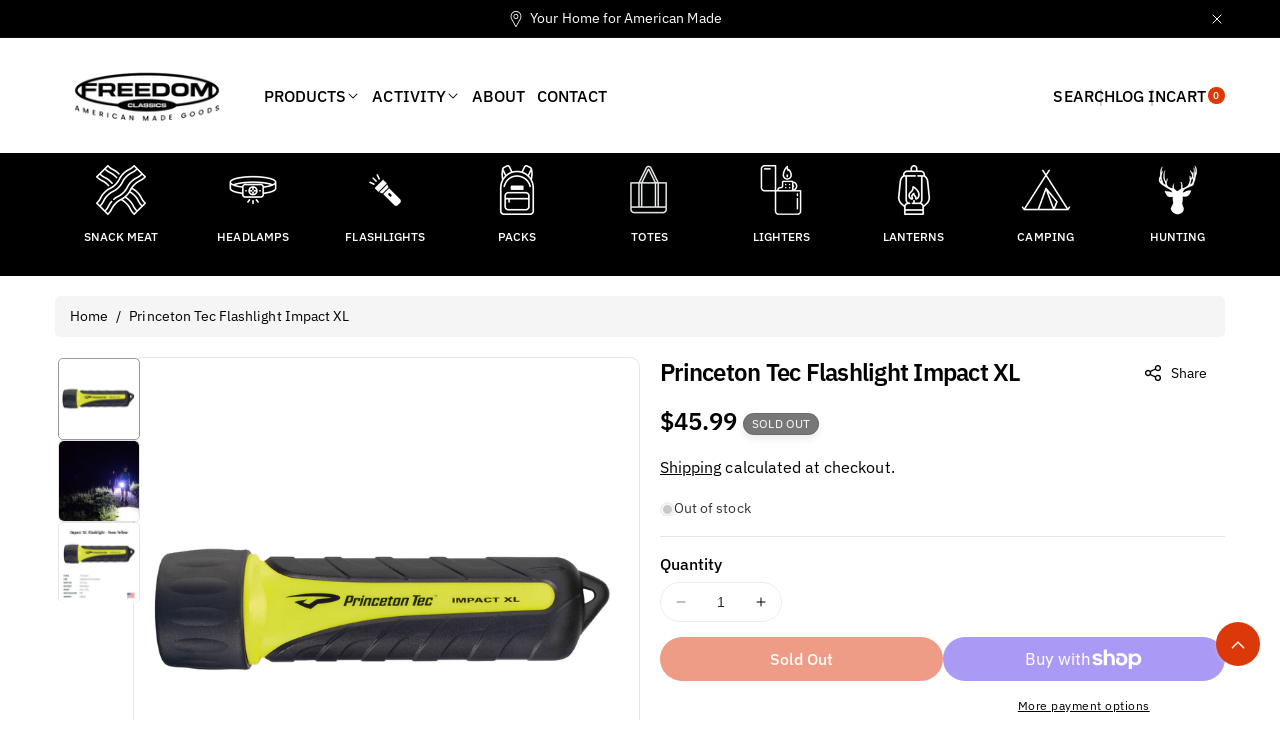

--- FILE ---
content_type: text/css
request_url: https://freedomclassicsoutdoors.com/cdn/shop/t/2/assets/component-slideshow.css?v=23160386752060530881736782390
body_size: 1233
content:
.swipeslideshow .slideshow__text:empty{display:none}.slideshow__text .slidedesc{max-width:300px}.slideshow__text .slidedesc.small{font-size:calc(var(--font-body-scale) * 14px)}.slideshow__text .slidedesc.medium{font-size:calc(var(--font-body-scale) * 16px)}.slideshow__text .slidedesc.large{font-size:calc(var(--font-body-scale) * 18px)}.swipeslideshow .banner--adapt_image.banner--mobile-bottom .banner__media:not(.placeholder){height:100%}.slideshow__text{word-break:break-word}.swipeslideshow{overflow:hidden}.swipeslideshow .slide_arrow .button{min-width:40px;min-height:40px}.swipeslideshow .slide_arrow .button{z-index:1}.swipeslideshow .slide_arrow .button.button--secondary{background:transparent!important}.swipeslideshow .slide_arrow .button:before,.swipeslideshow .slide_arrow .button:after{display:none}.swipeslideshow .slide_arrow{background:transparent;top:45%;z-index:2}.swipeslideshow .slide_arrow:not(.pagiarrow_none){top:40%}.swipeslideshow .slide_arrow.swiper-button-prev>svg,.swipeslideshow .slide_arrow.swiper-button-next>svg{width:40px;height:80px;width:auto;transform:scaleX(0);transition:transform .4s cubic-bezier(.36,.07,.19,.97) 0s;position:relative}.swipeslideshow .slide_arrow.swiper-button-prev>svg{transform-origin:left center;left:-2px}.swipeslideshow .slide_arrow.swiper-button-prev .button{margin-left:-35px}.swipeslideshow .slide_arrow.swiper-button-prev:hover>svg{transform:scaleX(1)}.swipeslideshow .slide_arrow.swiper-button-prev:hover .button{margin-left:-40px}.swipeslideshow .slide_arrow.swiper-button-next>svg{transform-origin:right center;right:-2px}.swipeslideshow .slide_arrow.swiper-button-next .button{margin-right:-35px}.swipeslideshow .slide_arrow.swiper-button-next:hover>svg{transform:scaleX(1)}.swipeslideshow .slide_arrow.swiper-button-next:hover .button{margin-right:-40px}.slidebutton_out .slide_arrow.swiper-button-prev{left:0;width:60px;justify-content:start}.slidebutton_out .slide_arrow.swiper-button-next{right:0;width:60px;justify-content:end}.slidebutton_inner .slide_arrow.swiper-button-prev{left:24%;width:60px;justify-content:start}.slidebutton_inner .slide_arrow.swiper-button-next{right:24%;width:60px;justify-content:end}.swiper.swipeslideshow .swiper-pagination{position:absolute;bottom:10px;background-color:transparent}.swiper.swipeslideshow .swiper-pagination.below_img{position:unset}.swiper.swipeslideshow .pagi_counter{margin-top:15px}.slide_full .swiper:not(.slidebutton_inner) .media,.slide_full .swiper:not(.slidebutton_inner) .media>img,.slide_full .swiper:not(.slidebutton_inner) .slider-cont{border-radius:0}.swipeslideshow .banner--adapt_image .slider-cont,.swipeslideshow .slideshow.banner--adapt_image .slideshow__text-wrapper{height:100%}.swipeslideshow .slider-cont{border-radius:calc(var(--image-radius) + 2px)}.swipeslideshow .slideshow__text{max-width:60rem;padding:30px 60px}.slideshow__text .banner__text{line-height:1.5}.slideshow__text .banner__text.large{font-size:calc(var(--font-body-scale) * 18px)}.slideshow__text .banner__text.medium{font-size:calc(var(--font-body-scale) * 16px)}.slideshow__text .banner__text.small{font-size:calc(var(--font-body-scale) * 14px)}.slideshow__text .banner__heading.hxl{font-size:calc(var(--font-heading-scale) * 64px)}.slideshow__text .banner__heading.h0{font-size:calc(var(--font-heading-scale) * 40px)}.slideshow__text .banner__heading.h1{font-size:calc(var(--font-heading-scale) * 30px)}.slideshow__text .banner__heading.h2{font-size:calc(var(--font-heading-scale) * 24px)}.slideshow__text .banner__heading .borderbtm{position:relative;padding-bottom:8px;display:inline-block}.slideshow__text .banner__heading .borderbtm:after{content:"";border-bottom:2px solid;width:30%;transition:.5s ease-in-out;position:absolute;left:0;right:0;bottom:0}.slider-cont:hover .borderbtm:after{width:100%}.slideshow__text .banner__buttons{margin-bottom:0;margin-top:20px}.slideshow__text .banner__buttons span svg{margin-left:10px;width:16px;height:16px}.slideshow .slideshow__text-wrapper{display:flex}.slideshow__text--center{text-align:center}.slideshow__media.placeholder:before{padding-bottom:100%;content:"";display:block}slideshow-component{position:relative;display:flex;flex-direction:column}slideshow-component .slideshow.banner{flex-direction:row;flex-wrap:nowrap;margin:0;gap:0}.slideshow__slide{padding:0;position:relative;display:flex;flex-direction:column;visibility:visible}@media screen and (max-width: 767px){.slideshow--placeholder.banner--mobile-bottom.banner--adapt_image .slideshow__media,.slideshow--placeholder.banner--adapt_image:not(.banner--mobile-bottom),.slideshow--placeholder.slideshow.banner--adapt_image:not(.banner--mobile-bottom) .slideshow__text-wrapper{height:27rem}.swipeslideshow .banner--adapt_image.banner--mobile-bottom .slider-cont,.swipeslideshow .slideshow.banner--adapt_image.banner--mobile-bottom .slideshow__text-wrapper{height:unset}.slideshow__text.slideshow__text-mobile--center .banner__heading .borderbtm:after{margin-left:auto;margin-right:auto}.slideshow__text.slideshow__text-mobile--right .banner__heading .borderbtm:after{margin-left:auto;margin-right:0}.slideshow .slideshow__text-wrapper.slidebottom_text{align-items:end}}@media screen and (min-width: 768px){.slideshow--placeholder.banner--adapt_image{height:54rem}.slideshow__text.slideshow__text--center .banner__heading .borderbtm:after{margin-left:auto;margin-right:auto}.slideshow__text.slideshow__text--right .banner__heading .borderbtm:after{margin-left:auto;margin-right:0}}@media (min-width: 768px) and (max-width: 991px){.slidebutton_inner .slide_arrow.swiper-button-prev{left:8.7%}.slidebutton_inner .slide_arrow.swiper-button-next{right:8.7%}.swipeslideshow .slideshow__text{padding:15px 50px}.slideshow__text>*{margin:0 0 8px}.slideshow__text .banner__buttons{margin-top:15px}}.slideshow__text.banner__box{display:flex;flex-direction:column;justify-content:center;max-width:54.5rem}.slideshow__text>*{max-width:100%;margin:0 0 15px}@media screen and (max-width: 767px){.banner--mobile-bottom .slideshow__text.banner__box{max-width:100%}.banner--mobile-bottom .slideshow__text-wrapper{flex-grow:1}.banner--mobile-bottom .slideshow__text.banner__box{height:100%}.banner--mobile-bottom .slideshow__text .button{flex-grow:0}.slideshow__text.slideshow__text-mobile--left{align-items:flex-start;text-align:left}.slideshow__text.slideshow__text-mobile--center{align-items:center;text-align:center}.slideshow__text.slideshow__text-mobile--right{align-items:flex-end;text-align:right}.slideshow .slideshow__text-wrapper{align-items:center}.slideshow:not(.banner--mobile-bottom) .slideshow__text{margin-bottom:30px}}@media screen and (min-width: 768px){.slideshow__text{margin-bottom:20px}.slideshow__text.slideshow__text--left{align-items:flex-start;text-align:left}.slideshow__text.slideshow__text--right{align-items:flex-end;text-align:right}.slideshow__text.slideshow__text--left .slidedesc{margin-left:0;margin-right:auto}.slideshow__text.slideshow__text--center .slidedesc{margin-left:auto;margin-right:auto}.slideshow__text.slideshow__text--right .slidedesc{margin-left:auto;margin-right:0}}@media screen and (min-width: 768px){.slideshow__text-wrapper.banner__content{height:100%;padding:5rem}}.slideshow__controls{border:.1rem solid rgba(var(--color-foreground),.08)}.slideshow__controls--top{order:2;z-index:1}.spaced-section--full-width:last-child slideshow-component:not(.page-width) .slideshow__controls{border-bottom:none}@media screen and (min-width: 768px){.slideshow__controls{position:relative}}slideshow-component:not(.page-width) .slider-buttons{border-right:0;border-left:0}.slideshow__control-wrapper{display:flex}.slideshow__autoplay{position:absolute;right:0;border-left:none;display:flex;justify-content:center;align-items:center}@media screen and (max-width: 767px){slideshow-component.page-width .slideshow__autoplay{right:1.5rem}.hidden-slider-image-mobile{display:none}}@media screen and (min-width: 768px){.slideshow__autoplay.slider-button{position:inherit;margin-left:.6rem;padding:0 0 0 .6rem;border-left:.1rem solid rgba(var(--color-foreground),.08)}.hidden_desktop{display:none}}.slideshow__autoplay .icon.icon-play,.slideshow__autoplay .icon.icon-pause{display:block;position:absolute;opacity:1;transform:scale(1);transition:transform .15s ease,opacity .15s ease;width:.8rem;height:1.2rem}.slideshow__autoplay .icon.icon-play{height:1rem}.slideshow__autoplay path{fill:rgba(var(--color-foreground),.75)}.slideshow__autoplay:hover path{fill:rgb(var(--color-foreground))}@media screen and (forced-colors: active){.slideshow__autoplay path,.slideshow__autoplay:hover path{fill:CanvasText}}.slideshow__autoplay:hover svg{transform:scale(1.1)}.slideshow__autoplay--paused .icon-pause,.slideshow__autoplay:not(.slideshow__autoplay--paused) .icon-play{visibility:hidden;opacity:0;transform:scale(.8)}@media (min-width: 1200px) and (max-width: 1399px){.slideshow__text>*{margin:0 0 8px}.slideshow__text .banner__heading.hxl{font-size:calc(var(--font-heading-scale) * 40px)}.slideshow__text .banner__heading.h0{font-size:calc(var(--font-heading-scale) * 30px)}.slideshow__text .banner__heading.h1{font-size:calc(var(--font-heading-scale) * 26px)}.slideshow__text .banner__heading.h2{font-size:calc(var(--font-heading-scale) * 22px)}}@media (max-width: 1199px){.slideshow__text>*{margin:0 0 8px}}@media (min-width: 992px) and (max-width: 1650px){.slidebutton_inner .slide_arrow.swiper-button-prev{left:24.1%}.slidebutton_inner .slide_arrow.swiper-button-next{right:24.1%}.swipeslideshow .slideshow__text{padding:10px 60px}}@media (min-width: 768px) and (max-width: 1199px){.slideshow__text .banner__heading.hxl{font-size:calc(var(--font-heading-scale) * 32px)}.slideshow__text .banner__heading.h0{font-size:calc(var(--font-heading-scale) * 30px)}.slideshow__text .banner__heading.h1{font-size:calc(var(--font-heading-scale) * 26px)}.slideshow__text .banner__heading.h2{font-size:calc(var(--font-heading-scale) * 22px)}}@media (max-width: 991px){.slideshow__text .slidedesc.small{font-size:calc(var(--font-body-scale) * 13px)}.slideshow__text .slidedesc.medium{font-size:calc(var(--font-body-scale) * 14px)}.slideshow__text .slidedesc.large{font-size:calc(var(--font-body-scale) * 16px)}}@media (max-width: 767px){.swipeslideshow .slideshow__text{padding:15px 45px}.swipeslideshow:not(.over_img) .slideshow__text{margin-bottom:0!important;padding:15px}.slidebutton_inner .slide_arrow.swiper-button-prev{left:4.9%}.slidebutton_inner .slide_arrow.swiper-button-next{right:4.9%}.swiper.swipeslideshow .banner--mobile-bottom~.swiper-pagination{position:unset}.slideshow__text .banner__heading.hxl{font-size:calc(var(--font-heading-scale) * 26px)}.slideshow__text .banner__heading.h0{font-size:calc(var(--font-heading-scale) * 24px)}.slideshow__text .banner__heading.h1{font-size:calc(var(--font-heading-scale) * 22px)}.slideshow__text .banner__heading.h2{font-size:calc(var(--font-heading-scale) * 20px)}.slideshow__text .banner__buttons{margin-top:15px}.slideshow__text .banner__text{font-size:calc(var(--font-body-scale) * 12px);line-height:1.4}.banner--mobile-bottom .slider-cont.right .slideshow__media{order:unset}.banner--mobile-bottom .slider-cont{flex-wrap:wrap}.slideshow.banner--mobile-bottom .slideshow__media,.slideshow.banner--mobile-bottom .slideshow__text-wrapper{width:100%}.swipeslideshow .banner--adapt_image .slider-cont{position:unset}.slideshow__text{padding:15px}.slide_full .swiper:not(.slidebutton_inner) .media,.slide_full .swiper:not(.slidebutton_inner) .media>img,.slide_full .swiper:not(.slidebutton_inner) .slider-cont{border-radius:0}.slider-cont{border-radius:var(--image-radius)}.slideshow__text-wrapper.slideshow__text-mobile--left{justify-content:start}.slideshow__text-wrapper.slideshow__text-mobile--center{justify-content:center}.slideshow__text-wrapper.slideshow__text-mobile--right{justify-content:end}}
/*# sourceMappingURL=/cdn/shop/t/2/assets/component-slideshow.css.map?v=23160386752060530881736782390 */


--- FILE ---
content_type: text/css
request_url: https://freedomclassicsoutdoors.com/cdn/shop/t/2/assets/component-menu-drawer.css?v=73425133117718680801736782390
body_size: 389
content:
.header__icon--menu{position:initial}.js menu-drawer>details>summary:before,.js menu-drawer>details[open]:not(.menu-opening)>summary:before{content:"";position:absolute;cursor:default;width:100%;height:calc(100vh - 100%);height:calc(var(--viewport-height, 100vh) - (var(--header-bottom-position, 100%)));top:100%;left:0;background:rgba(var(--color-foreground),.5);opacity:0;visibility:hidden;z-index:2;transition:opacity 0s,visibility 0s}menu-drawer>details[open]>summary:before{visibility:visible;opacity:1;transition:opacity var(--duration-default) ease,visibility var(--duration-default) ease}.menu-drawer{position:absolute;transform:translate(-100%);visibility:hidden;z-index:3;left:0;top:100%;width:100%;padding:0;background-color:rgb(var(--color-background));overflow-x:hidden}.js .menu-drawer{height:calc(100vh - 100%);height:calc(var(--viewport-height, 100vh) - (var(--header-bottom-position, 100%)))}.js details[open]>.menu-drawer,.js details[open]>.menu-drawer__submenu{transition:transform var(--duration-default) ease,visibility var(--duration-default) ease}.js details[open].menu-opening>.menu-drawer,details[open].menu-opening>.menu-drawer__submenu{transform:translate(0);visibility:visible}.js .menu-drawer__navigation .submenu-open{visibility:hidden}.menu-drawer{border:1px solid rgba(var(--color-foreground),.08)}@media screen and (min-width: 768px){.menu-drawer{width:40rem}}.menu-drawer__inner-container{position:relative;height:100%;word-break:break-word}.menu-drawer__navigation-container{display:grid;grid-template-rows:1fr auto;align-content:space-between;overflow-y:auto;height:100%}.menu-drawer__inner-submenu{height:100%;overflow-x:hidden;overflow-y:auto}.js .menu-drawer__menu li{margin-bottom:.2rem}.menu-drawer__menu-item{padding:1.1rem 1.5rem;text-decoration:none;font-size:calc(var(--font-body-scale) * 16px)}.menu-drawer summary.menu-drawer__menu-item{padding-right:5.2rem}.menu-drawer__close-button:focus,.menu-drawer__close-button:hover{color:rgb(var(--color-foreground));background-color:rgba(var(--color-foreground),.04)}.js .menu-drawer__menu-item .icon-caret{display:none}.menu-drawer__menu-item>.icon-arrow{position:absolute;right:1.5rem;top:50%;transform:translateY(-50%);fill:rgba(var(--color-foreground))}.js .menu-drawer__submenu{position:absolute;top:0;width:100%;bottom:0;left:0;background-color:rgb(var(--color-background));z-index:1;transform:translate(100%);visibility:hidden;padding-bottom:20px}.js .menu-drawer__submenu .menu-drawer__submenu{overflow-y:auto}.menu-drawer__close-button{padding:1.2rem 1.5rem;text-decoration:none;display:flex;align-items:center;width:100%;background-color:transparent;font-family:var(--font-body-family);font-style:var(--font-body-style);text-align:left;font-size:calc(var(--font-body-scale) * 16px)}.menu-drawer__close-button .icon-arrow{transform:rotate(180deg);margin-right:1rem;min-width:1.5rem;fill:rgba(var(--color-foreground))}.menu-drawer__utility-links{padding:0;background-color:rgba(var(--color-foreground),.03);position:relative;margin-top:20px}.header--has-social .menu-drawer__utility-links{padding:2rem 1.5rem}@media screen and (max-width: 991px){.header--has-localizations:where(:not(.header--has-social)) .menu-drawer__utility-links,.header--has-menu .menu-drawer__utility-links{padding:2rem 1.5rem}}.menu-drawer__account{display:inline-flex;align-items:center;text-decoration:none;padding:1rem 0;font-size:1.4rem;color:rgb(var(--color-foreground));margin-bottom:0}.menu-drawer__utility-links:has(.menu-drawer__localization) .menu-drawer__account{margin:0}.menu-drawer__account .icon-account{height:2rem;width:2rem;margin-right:1rem}.menu-drawer__account shop-user-avatar{--shop-avatar-size: 2.4rem;margin-right:.55rem;margin-left:-.45rem}.menu-drawer__account:hover .icon-account{transform:scale(1.07)}.menu-drawer .list-social{justify-content:flex-start;margin-left:-1.25rem}.menu-drawer .list-social:empty{display:none}.menu-drawer .list-social__link{padding:1.1rem}.menu-drawer__submenu .m_banner_right{padding:0 15px;margin-top:20px}.menu-drawer__submenu .mega-menu-product,.menu-drawer__submenu .mega-menu-collections{margin-top:20px}.menu-drawer__submenu .page-width{padding:0 1.5rem}.menu-drawer__submenu .mega-menu-product .grid__item,.menu-drawer__submenu .mega-menu-collections .grid__item{width:calc(50% - var(--grid-desktop-horizontal-spacing) * 1 / 2);max-width:calc(50% - var(--grid-desktop-horizontal-spacing) / 2)}@media (max-width: 767px){.menu-drawer__submenu .mega-menu-product .grid__item,.menu-drawer__submenu .mega-menu-collections .grid__item{width:calc(50% - var(--grid-mobile-horizontal-spacing) * 1 / 2);max-width:calc(50% - var(--grid-mobile-horizontal-spacing) / 2)}}
/*# sourceMappingURL=/cdn/shop/t/2/assets/component-menu-drawer.css.map?v=73425133117718680801736782390 */


--- FILE ---
content_type: text/css
request_url: https://freedomclassicsoutdoors.com/cdn/shop/t/2/assets/component-cart-items.css?v=170493508928342510251736782390
body_size: 881
content:
.main_cart_icons cart-items h1.title{font-size:calc(var(--font-heading-scale) * 3rem)}.cart_custom_text{background:rgba(var(--color-foreground),.05);padding:15px;border-radius:calc(var(--content-radius));word-break:break-word}.cart_custom_text p:last-child{margin-bottom:0}.main_cart_icons{display:flex;gap:30px}.cartpage_left .cart__footer{display:block;background:rgba(var(--color-foreground),.04);padding:20px;border-radius:var(--content-radius);margin-top:30px}.main_cart_icons .cartpage_left{width:75%;margin-left:auto;margin-right:auto}.main_cart_icons .cartpage_right{width:25%}.cart_vendor{font-size:calc(var(--font-body-scale) * 12px)}.cartpage_right:empty{display:none}.cartpage_right cart-note.field{display:block}.cartpage_right .cart__note label{display:block;position:unset;height:auto;margin-bottom:12px;color:rgba(var(--color-foreground));font-size:calc(var(--font-body-scale) * 16px)}.cartpage_right .cart__note textarea{margin-bottom:1px}.cartpage_right>*+*{margin-top:2rem}.cartpage_right .placeholder-svg{width:100%;height:100%;border-radius:var(--image-radius)}.cartitem_img{margin-left:auto;margin-right:auto}cart-items .title-wrapper-with-link{margin-top:0}.cart-items td,.cart-items th{padding:0;border:none}.cart-items th{text-align:left;padding-bottom:1.8rem;opacity:.85;font-weight:400}.cart-item__quantity-wrapper{display:flex}.cart-item__totals{position:relative}.cart-items *.right{text-align:right}.cart-item__image-container{display:inline-flex;align-items:flex-start}.cart-item__image-container:after{content:none}.cart-item__image{height:auto;max-width:calc(10rem / var(--font-body-scale));border:1px solid rgba(var(--color-foreground),.08)}@media screen and (min-width: 768px){.cart-item__image{max-width:100%}}.cart-item__details>*{margin:0;max-width:30rem}.cart-item__details>*+*{margin-top:.6rem}.cart-item__media{position:relative}.cart-item__link{display:block;bottom:0;left:0;position:absolute;right:0;top:0;width:100%;height:100%}.cart-item__name{text-decoration:none;display:block;font-size:calc(var(--font-heading-scale)* 14px);letter-spacing:var(--font-body-spacing);font-family:var(--font-body-family);font-weight:600}.truncate_name .cart-item__name{white-space:nowrap;overflow:hidden;text-overflow:ellipsis}.cart-item__price-wrapper>*{display:block;margin:0;padding:0}.cart-item__discounted-prices dd{margin:0;display:inline-block}.cart-item__discounted-prices .cart-item__old-price{font-size:1.4rem;font-weight:var(--font-body-weight)}.cart-item__details .cart-item__discounted-prices .cart-item__old-price{font-size:12px}.cart-item__old-price{opacity:.7}.cart-item__final-price{font-weight:400}.product-option{font-size:calc(var(--font-body-scale) * 14px);word-break:break-word;line-height:calc(1 + .5 / var(--font-body-scale))}.product-option dt{color:rgba(var(--color-foreground),.7)}.product-option:empty,.discounts:empty{display:none}.cart_price{font-size:calc(var(--font-body-scale) * 16px);font-weight:600}.cart-item cart-remove-button{display:flex;margin-left:1rem}cart-remove-button .button{min-width:3rem;min-height:3rem;padding:0;margin:0 .1rem .1rem 0}cart-remove-button .button:before,cart-remove-button .button:after{content:none}cart-remove-button .button:not([disabled]):hover{color:rgb(var(--color-foreground))}cart-remove-button .icon-remove{height:1.5rem;width:1.5rem;fill:rgba(var(--color-foreground))}.cart-item .loading__spinner{top:0;left:auto;right:auto;bottom:0;padding:0}@media screen and (min-width: 768px){.cart-item .loading__spinner{right:0;padding-top:4.5rem;bottom:auto}}.cart-item .loading__spinner:not(.hidden)~*{visibility:hidden}.cart-item__error{display:flex;align-items:flex-start;margin-top:.2rem;width:min-content;min-width:100%}.cart-item__error-text{font-size:1.2rem;line-height:calc(1 + .2 / var(--font-body-scale));order:1}.cart-item__error-text+svg{flex-shrink:0;width:1.2rem;margin-right:.5rem;margin-top:.1rem}.cart-item__error-text:empty+svg{display:none}.product-option+.product-option{margin-top:.4rem}.product-option *{display:inline;margin:0}.cart-items thead th{text-transform:uppercase}@media screen and (max-width: 767px){.cart-item__details>*+*{margin-top:.3rem}.cart-items,.cart-items thead,.cart-items tbody{display:block;width:100%}.cart-items thead tr{display:flex;justify-content:space-between;border-bottom:.1rem solid rgba(var(--color-foreground),.2);margin-bottom:4rem}.cart-item{display:grid;grid-template:repeat(2,auto) / repeat(4,1fr);gap:1rem;margin-bottom:2rem}.cart-item:last-child{margin-bottom:0}.cart-item__media{grid-row:1 / 3}.cart-item__details,.cart-item__quantity,.cart-item__totals{grid-column:2 / 5}.cart-item cart-remove-button{margin-left:0}.cart-item__totals{display:flex;align-items:flex-start}}@media screen and (min-width: 768px){.cart-items{border-spacing:0;border-collapse:separate;box-shadow:none;width:100%;display:table}.cart-items th{border-bottom:.1rem solid rgba(var(--color-foreground),.08)}.cart-items thead th:first-child{width:50%}.cart-items th+th{padding-left:4rem}.cart-items td{padding-top:2rem}.cart-item{display:table-row}.cart-item>td+td{padding-left:1rem}.cart-item__details{width:35rem}.cart-item__media{width:10rem}.cart-item__error{margin-left:.3rem}}@media screen and (min-width: 992px){.cart-item .cart-item__quantity,.cart-items .cart-items__heading--wide{padding-left:6rem}.cart-item__details{width:50rem}.cart-items thead th:first-child{width:60%}}@media screen and (min-width: 768px){.cart-items .cart-items__heading--quantity,.cart-item .cart-item__quantity,.cart-item__quantity--info quantity-popover>*{padding-left:5rem}.cart-item .cart-item__quantity--info,.cart-item__quantity--info .cart-item__quantity-wrapper,.cart-item__quantity--info .cart-items__info{padding-left:0}}@media (max-width: 991px){.main_cart_icons cart-items h1.title{font-size:calc(var(--font-heading-scale) * 2.4rem)}.main_cart_icons .title-wrapper-with-link{margin-bottom:2rem}.main_cart_icons .cartpage_left,.main_cart_icons .cartpage_right{width:100%}.main_cart_icons{display:grid}}@media screen and (min-width: 768px) and (max-width: 991px){.cart-items .quantity-popover__info-button{padding-left:1.5rem}}@media (max-width: 767px){.cart_price{font-size:calc(var(--font-body-scale)* 13px)}.cart-item__image{max-width:calc(9rem / var(--font-body-scale))}cart-items .cart-item{row-gap:10px}}@media (min-width: 576px) and (max-width: 767px){cart-items .cart-item{grid-template:repeat(2,auto) / repeat(6,1fr)}cart-items .cart-item__details,cart-items .cart-item__quantity,cart-items .cart-item__totals{grid-column:2 / 7}}
/*# sourceMappingURL=/cdn/shop/t/2/assets/component-cart-items.css.map?v=170493508928342510251736782390 */


--- FILE ---
content_type: text/css
request_url: https://freedomclassicsoutdoors.com/cdn/shop/t/2/assets/component-price.css?v=176723486337759782871736782390
body_size: -301
content:
.price{font-size:calc(var(--font-body-scale) * 16px);line-height:calc(1 + .5 / var(--font-body-scale));color:rgb(var(--color-foreground));font-weight:var(--font-heading-weight)}.price>*{display:inline-block;vertical-align:top}.price.price--unavailable{visibility:hidden}.price--end{text-align:right}.price .price-item{display:inline-block;margin:0 .3rem 0 0}.price__regular .price-item--regular{margin-right:0}.price:not(.price--show-badge) .price-item--last:last-of-type{margin:0}.price .price-item.price-item--sale{color:var(--dprice-color)}.price--large{font-size:calc(var(--font-body-scale) * 24px);line-height:calc(1 + .5 / var(--font-body-scale))}.price--sold-out .price__availability,.price__regular{display:block}.price__sale,.price__availability,.price .price__badge-sale,.price .price__badge-sold-out,.price--on-sale .price__regular,.price--on-sale .price__availability{display:none}.price--sold-out .price__badge-sold-out,.price--on-sale .price__badge-sale,.volume-pricing--sale-badge .price__badge-sale{display:inline-block;vertical-align:middle}.volume-pricing--sale-badge .price__badge-sale{margin-left:.5rem}.price--on-sale .price__sale{display:initial;flex-direction:row;flex-wrap:wrap}.price--center{display:initial;justify-content:center}.price--on-sale .price-item--regular{text-decoration:line-through;color:rgba(var(--color-foreground),.75);font-size:calc(var(--font-body-scale) * 14px);font-weight:400}.unit-price{display:block;font-size:calc(var(--font-body-scale) * 12px);line-height:calc(1 + .2 / var(--font-body-scale));margin-top:.2rem;text-transform:uppercase;color:rgba(var(--color-foreground),.7)}.video_product .price{display:flex;flex-wrap:wrap;gap:5px}.card.right .card__content .price{justify-content:end}.card.center .card__content .price{justify-content:center}@media (max-width: 991px){.price{font-size:calc(var(--font-body-scale) * 13px)}.price--on-sale .price-item--regular{font-size:calc(var(--font-body-scale) * 12px)}.price--large{font-size:calc(var(--font-body-scale) * 20px)}}
/*# sourceMappingURL=/cdn/shop/t/2/assets/component-price.css.map?v=176723486337759782871736782390 */


--- FILE ---
content_type: text/css
request_url: https://freedomclassicsoutdoors.com/cdn/shop/t/2/assets/component-card.css?v=158379252264320130151736782389
body_size: 3333
content:
.sectioncountdown.countd_all{display:inline-flex;align-items:center;text-align:center;gap:50px;justify-content:center}.sectioncountdown .time{position:relative}.sectioncountdown .time .count{font-size:calc(var(--font-body-scale) * 32px);font-weight:600;min-width:60px;min-height:60px;border:1px solid rgba(var(--color-foreground),.1);border-radius:calc(var(--content-radius) * 1/2);display:flex;align-items:center;justify-content:center;margin-bottom:4px;padding:0 4px;background:rgba(var(--color-foreground),.02)}.sectioncountdown .time span{font-weight:500}.sectioncountdown .time:after{content:":";position:absolute;right:-29px;top:0;bottom:0;display:flex;align-items:center;font-size:28px;font-weight:700}.sectioncountdown .time:last-child:after{display:none}.product_over_badge{position:absolute;top:0;margin:10px;display:block;text-align:left}.product_over_badge.number_enable_badge{top:26px}.card_number{position:absolute;top:0;margin:10px;display:block}.card_number span{width:22px;height:22px;display:flex;justify-content:center;align-items:center;font-weight:500;font-size:13px;padding-top:.5px}.rw-2.swipefea .grid__item:last-child .card-wrapper,.rw-3.swipefea .grid__item:last-child .card-wrapper{height:auto}.category_desc{display:none}#product-grid.product-list .category_desc{display:block;color:rgb(var(--color-foreground),.8);margin-bottom:12px}#product-grid.product-list .card--text .card__content{grid-template-rows:unset}#product-grid.product-list .card--text.card--card.ratio:before{display:none}.card__media video{position:relative;width:100%;height:100%;object-fit:cover}.card-wrapper.product-card-wrapper{margin-bottom:1px}.product_badge{display:inline-flex;gap:2px;flex-wrap:wrap;align-items:center}.product_badge.product_over_badge .badge.newbadge,.product_badge.product_over_badge .badge.soldbadge{display:inline-block;margin-bottom:2px}.product_badge.product_over_badge,.product_badge.product_over_badge .badge{display:block}.salebadge{background:var(--sale-bg-color);color:var(--sale-text-color)}.soldbadge{background:var(--sold-bg-color);color:var(--sold-text-color)}.newbadge{background:var(--new-bg-color);color:var(--new-text-color);display:inline-block}.product_badge .badge{font-size:var(--badge-text-size);vertical-align:middle;margin:0 1px}.onlyp_page.newbadge{display:none}.quick-add.quick_view_btn{position:absolute;top:0;grid-row-start:unset;right:0;margin:10px}.quick_view_btn modal-opener .button{padding:0;min-width:32px;min-height:32px;border-radius:100%;box-shadow:0 4px 8px #00000014}.quick_view_btn modal-opener .button>span{margin-top:0}.quick_view_btn modal-opener .button svg{fill:rgb(var(--color-button-text));margin-top:-2px}.quick_view_btn modal-opener .button:hover svg{fill:rgb(var(--color-button-text-hover))}.quick_view_btn modal-opener .button.loading>svg,.quick_view_btn modal-opener .button.loading>svg~span{opacity:0}.card .product-form__input .select{max-width:unset}.product-list .card .product-form__input .select{max-width:200px}.product_form_input legend.form__label{padding-left:0}.product-card-wrapper .product-form__input .form__label,.product-card-wrapper .product-form__quantity .form__label{margin-bottom:.5rem;font-size:calc(var(--font-body-scale)* 14px);font-weight:400;color:rgba(var(--color-foreground))}.card.right .webiform_qty .price-per-item__container{justify-content:end}.card.center .webiform_qty .price-per-item__container{justify-content:center}.wbqty_addcart{position:relative;grid-row-start:4;z-index:1;display:flex;justify-content:center;align-items:center;width:100%;gap:8px;margin-top:12px}.wbqty_addcart .quick-add,.wbqty_addcart .quick-add-bulk{width:100%}.card_type{font-size:calc(var(--font-body-scale) * 12px);font-weight:500}.card_border{border:1px solid var(--card-border-color)}.card_border_top .card__inner{border-bottom:1px solid var(--card-border-color)}#product-grid.product-list .card_border_top .card__inner{border-bottom:none}.card_border .media,.card_border .media>img,.card_border_top .media,.card_border_top .media>img{border-radius:var(--image-radius) var(--image-radius) 0 0}.product-card-wrapper .quick-add__submit{padding:.5rem 1.5rem;min-width:100%;box-sizing:border-box;min-height:var(--addbtn-height);font-size:calc(var(--font-body-scale) * 14px)}.product-card-wrapper .quick-add__submit.card_btnarrow>span{display:flex;align-items:center;justify-content:space-between;width:100%}.product-card-wrapper .quick-add__submit.card_btnarrow>span svg.icon-caret{transform:rotate(-90deg)}.product-card-wrapper .quick-add__submit.loading>svg{opacity:0}.card_pro_details .card__heading{font-size:calc(var(--font-body-scale) * 16px);letter-spacing:var(--font-body-spacing);font-family:var(--font-body-family);margin-top:0;margin-bottom:8px;font-weight:var(--font-body-weight)}.card_pro_details .card__heading a{padding:1px 0}.card_vendor{color:rgba(var(--color-foreground),.7);font-size:calc(var(--font-body-scale) * 12px)}.card-information>.card_vendor{margin-bottom:6px;font-weight:600}.product-card-wrapper .quick-add__submit{margin-top:12px}.product-card-wrapper .card-information{display:grid;width:100%}.product-card-wrapper .product__media-item:not(:first-child){display:none}.product-card-wrapper .quick-add__submit>svg{margin-left:5px;width:18px;height:18px;min-width:18px;display:none}.product-card-wrapper .quick-add__submit>svg path{stroke:rgb(var(--color-button-text));transition:var(--duration-medium) ease}.product-card-wrapper .quick-add__submit:hover>svg path{stroke:rgb(var(--color-button-text-hover))}.product-card-wrapper .quick-add__submit.button--secondary>svg path{stroke:rgba(var(--color-secondary-button-text))}.product-card-wrapper .quick-add__submit.button--secondary:hover>svg path{stroke:rgb(var(--color-button-text-hover))}.swatch_limited{display:inline-block;vertical-align:top}color-swatch fieldset input[type=radio]{clip:rect(0,0,0,0);overflow:hidden;position:absolute;height:1px;width:1px}color-swatch fieldset label{width:24px;height:24px;cursor:pointer;display:inline-block}color-swatch fieldset label span{width:18px;height:18px;display:inline-block;cursor:pointer;border-radius:var(--variant-radius);position:relative;transition:var(--duration-medium) ease;box-shadow:inset 0 0 0 1px rgb(var(--color-foreground),.1),inset 0 0 rgb(var(--color-background));z-index:-1}color-swatch input[type=radio]+label[data-value=White] span:before,color-swatch input[type=radio]+label[data-value=white] span:before{box-shadow:inset 0 0 0 6px rgb(var(--color-foreground),.2)}color-swatch input[type=radio]+label span:before{content:"";transition:var(--duration-medium) ease;background:rgba(var(--color-background));position:absolute;left:0;right:0;top:0;bottom:0;width:0px;height:0px;box-shadow:inset 0 0 0 6px rgb(var(--color-background),.2);margin:auto;border-radius:100%}color-swatch input[type=radio]:checked+label span:before{content:"";width:6px;height:6px}color-swatch fieldset{border:none;padding:0;margin:8px 0 0}.product-card-wrapper .card{margin-right:.1px}.product-card-wrapper .card.center{text-align:center}.product-card-wrapper .card.right{text-align:right}.product-card-wrapper .card.center color-swatch fieldset{justify-content:center}.product-card-wrapper .card.right color-swatch fieldset{justify-content:end}.card-information>color-swatch{margin-top:0;z-index:0}color-swatch input[type=radio].disabled+label span:after,color-swatch.card_variant_img input[type=radio].disabled+label:after{content:"";position:absolute;top:0;bottom:0;left:50%;right:25px;transform:rotate(45deg);border:none;border-left:1px solid rgba(var(--color-foreground));opacity:.8;border-radius:0;box-shadow:none}color-swatch.card_variant_img fieldset{margin-left:1px}color-swatch.card_variant_img fieldset label{width:30px;height:30px;background-size:30px;border-radius:var(--variant-radius);box-shadow:inset 0 0 0 1px rgb(var(--color-foreground),.2);background-repeat:no-repeat;background-size:cover;background-position:center center;transition:var(--duration-medium) ease;position:relative}color-swatch.card_variant_img fieldset input[type=radio]:checked+label{box-shadow:inset 0 0 0 3px rgb(var(--color-foreground),.2)}fieldset.product_form_input{border:none;padding:0;margin:0}.wb_card_variant .product_form_input{margin-top:12px}.wb_card_variant .product_form_input:first-child{margin-top:0}.product-card-wrapper .product-form__input input[type=radio]+label{padding:5px 10px;min-width:18px;min-height:18px;font-size:calc(var(--font-body-scale) * 14px);display:inline-block;vertical-align:middle;background-repeat:no-repeat;position:relative;cursor:pointer;background-position:50%;line-height:1;background-size:20px;border:none;border-radius:var(--allvariant-radius);background-color:rgba(var(--color-foreground),.07);margin-bottom:3px}.product-card-wrapper .product-form__input input[type=radio]:checked+label{background-color:rgba(var(--color-button),var(--alpha-button-background));color:rgb(var(--color-button-text));box-shadow:none}.product-form__input input[type=radio].disabled+label{text-decoration:line-through}.product-card-wrapper .wbswatchclr input[type=radio].disabled+label:after,.product__info-wrapper .wbswatchclr input[type=radio].disabled+label:after,.product__info-wrapper .wbswatchclr input[type=radio].disabled:checked+label:after{content:"";position:absolute;top:0;bottom:0;left:50%;right:25px;transform:rotate(45deg);border:none;border-left:1px solid rgba(var(--color-foreground));opacity:.8;border-radius:0;box-shadow:none}.product-form__input input[type=radio],.wbswatchclr input[type=radio]{clip:rect(0,0,0,0);overflow:hidden;position:absolute;height:1px;width:1px}.product-card-wrapper .product-form__input input:focus-visible+label,.product-card-wrapper .wbswatchclr input:focus-visible+label{box-shadow:0 0 0 .2rem rgb(var(--color-background)),0 0 0 .3rem rgba(var(--color-foreground),.3),0 0 .3rem .2rem rgba(var(--color-foreground),.1);border:1px solid rgb(var(--color-foreground))}.wbswatchclr input+label,.product-card-wrapper .product-form__input .wbswatchclr input[type=radio]+label{display:inline-block;vertical-align:middle;cursor:pointer;position:relative;padding:0;border-radius:var(--allvariant-radius);width:16px;height:16px;min-width:16px;min-height:16px;box-shadow:0 0 0 1px rgba(var(--color-foreground),.1);font-size:0;background-repeat:no-repeat;background-position:50%;background-size:20px;margin:2px;line-height:1;border:1px solid rgba(var(--color-foreground),.08);background:transparent}.wbswatchclr input+label:before{content:"";position:absolute;top:-0px;right:-0px;bottom:-0px;left:-0px;border-radius:var(--allvariant-radius)}.wbswatchclr input[type=radio]:checked+label:before{content:"";box-shadow:0 0 0 1px rgba(var(--color-link-hover),1);position:absolute;left:-3px;right:-3px;top:-3px;bottom:-3px;border-radius:var(--allvariant-radius)}.swipefea .swiper-slide{display:flex;flex-direction:column;row-gap:var(--grid-desktop-vertical-spacing)}.product-card-wrapper .dummy_colorremove.card--standard .card__inner,.product-card-wrapper .card--media.card--standard .card__inner{background:transparent}.product-card-wrapper .dummy_colorremove .card__inner{width:calc(100% + .4px)}ul.product-grid{padding:0;margin:0;list-style:none}.card-wrapper{color:inherit;height:100%;position:relative;text-decoration:none}.card-main-wrapper{height:100%}.card{text-decoration:none;text-align:var(--text-alignment);border-radius:var(--image-radius)}.card:not(.ratio){display:flex;flex-direction:column;height:100%}.card.card--horizontal{--text-alignment: left;--image-padding: 0rem;flex-direction:row;align-items:flex-start;text-align:left;gap:1.5rem}.card--horizontal.ratio:before{padding-bottom:0}.card--card.card--horizontal{padding:1.2rem}.card--card.card--horizontal.card--text{column-gap:0}.card--card{height:100%}.card--card,.card--standard .card__inner{position:relative;box-sizing:border-box;border-radius:calc(var(--image-radius) + 2px)}.card--card:after,.card--standard .card__inner:after{content:"";position:absolute;z-index:-1;width:calc(0px + 100%);height:calc(0px + 100%);top:-0px;left:-0px}.card--card.gradient,.card__inner.gradient{transform:perspective(0)}.card__inner.color-background-1{background:transparent}.card .card__inner .card__media{overflow:hidden;z-index:0}.card--card .card__inner .card__media{border-bottom-right-radius:0;border-bottom-left-radius:0}.card--standard.card--text{background-color:transparent}.card-information{text-align:var(--text-alignment)}.card__media,.card .media{bottom:0;position:absolute;top:0}.card .media,.card__media,.card__inner{width:100%}.card--media .card__inner .card__content{position:relative;padding:calc(0px + 1rem)}.card__content{display:grid;grid-template-rows:minmax(0,1fr) max-content minmax(0,1fr);padding:1.5rem;width:100%;flex-grow:1;word-break:break-word}.card__content--auto-margins{grid-template-rows:minmax(0,auto) max-content minmax(0,auto)}.card__information-volume-pricing-note--button,.card__information-volume-pricing-note--button.quantity-popover__info-button--icon-with-label{position:relative;z-index:1;cursor:pointer;padding:0;margin:0;text-align:var(--text-alignment);min-width:auto}.card__information-volume-pricing-note--button:hover{text-decoration:underline}.card__information-volume-pricing-note--button+.global-settings-popup.quantity-popover__info{transform:initial;top:auto;bottom:4rem;max-width:20rem;width:calc(95% + 2rem)}.card__information-volume-pricing-note--button+.global-settings-popup.quantity-popover__info span:first-of-type{padding-right:.3rem}.card__information-volume-pricing-note--button-right+.global-settings-popup.quantity-popover__info{right:0;left:auto}.card__information-volume-pricing-note--button-center+.global-settings-popup.quantity-popover__info{left:50%;transform:translate(-50%)}@media screen and (min-width: 992px){.grid--6-col-desktop .card__content quick-add-bulk .quantity{width:auto}.grid--6-col-desktop .card__content quick-add-bulk .quantity__button{width:calc(3rem / var(--font-body-scale))}.grid--6-col-desktop .card__information-volume-pricing-note--button+.global-settings-popup.quantity-popover__info{left:50%;transform:translate(-50%);width:calc(100% + var(--border-width) + 3.5rem)}}@media screen and (max-width: 767px){.grid--2-col-tablet-down .card__content quick-add-bulk .quantity__button{width:calc(3.5rem / var(--font-body-scale))}.grid--2-col-tablet-down .card__information-volume-pricing-note--button+.global-settings-popup.quantity-popover__info{width:calc(100% + var(--border-width) + 1rem)}.grid--2-col-tablet-down .card__content quick-add-bulk .quantity{width:auto}}.card-information quantity-popover volume-pricing{margin-top:4.2rem}@media screen and (min-width: 992px){.card-information quantity-popover volume-pricing{margin-top:0}}.card__information{grid-row-start:2}.card:not(.ratio)>.card__content{grid-template-rows:max-content minmax(0,1fr) max-content auto}.card-information .card__information-volume-pricing-note{margin-top:.6rem;line-height:calc(.5 + .4 / var(--font-body-scale));color:rgba(var(--color-foreground),.75)}.card__badge{align-self:flex-end;grid-row-start:3;justify-self:flex-start}.card__badge.top{align-self:flex-start;grid-row-start:1}.card__badge.right{justify-self:flex-end}.card:not(.card--horizontal)>.card__content>.card__badge{margin:1.3rem}.card__media .media img{height:100%;object-fit:cover;object-position:center center;width:100%}.card__inner:not(.ratio)>.card__content{height:100%}.card__heading{margin-bottom:0}.card--horizontal .card__heading{font-size:calc(var(--font-heading-scale) * 16px)}.card--horizontal .card-information>*:not(.visually-hidden:first-child)+*:not(.rating):not(.card__information-volume-pricing-note){margin-top:0}.card--horizontal__quick-add:before{box-shadow:none}.card--standard.card--text a:after,.card--card .card__heading a:after{bottom:calc(var(--border-width) * -1);left:calc(var(--border-width) * -1);right:calc(var(--border-width) * -1);top:calc(var(--border-width) * -1)}.card--standard.card--media .card__inner .card__information,.card--standard.card--text:not(.card--horizontal)>.card__content .card__heading:not(.card__heading--placeholder),.card--standard:not(.card--horizontal)>.card__content .card__badge,.card--standard.card--text.article-card>.card__content .card__information,.card--standard>.card__content .card__caption,.main-blog .card--media .card__inner .card__content,.blog .card--media .card__inner .card__content,.card--text.card--standard.content_over .card__inner~.card__content,.card--text.card--standard .card__inner~.card__content,.main-list-collection .card--media .card__inner .card__content,.megamenu_tabcoll .card--media .card__inner .card__content,.mega-menu-tabinfo .card--media .card__inner .card__content,.collection_icon .card--media .card__inner .card__content,.section_collection .card--media .card__inner .card__content,.article-card-wrapper .card--text.card--standard .card__inner~.card__content{display:none}.swipecollection .card--text.card--standard .card__inner~.card__content,.card--text.card--standard .card__inner~.card__content,.card--standard.card--text.article-card>.card__content .card__information{display:block}.card--standard:not(.card--horizontal) .placeholder-svg{height:auto;width:100%}.card--standard>.card__content{padding:10px 0 0}.card--standard>.card__content .card__information{padding:0}.card--card.card--media .card__inner .card__information,.card--card.card--text .card__inner,.card--card.card--media>.card__content .card__badge{display:none}.card--horizontal .card__badge,.card--horizontal.card--text .card__inner{display:none}.card--extend-height{height:100%}.card--extend-height.card--standard.card--text,.card--extend-height.card--media{display:flex;flex-direction:column}.card--extend-height.card--standard.card--text .card__inner,.card--extend-height.card--media .card__inner{flex-grow:1}.card .icon-wrap{margin-left:.8rem;white-space:nowrap;transition:transform var(--duration-short) ease;overflow:hidden}.card-information>*+*{margin-bottom:8px}.card-information{width:100%}.card-information>*{line-height:calc(1 + .4 / var(--font-body-scale))}.card-information>.price{color:rgb(var(--color-foreground))}.card-information>.rating{margin-bottom:.6rem}.card--standard.card--horizontal>.card__content{padding:0}.card-information>*:not(.visually-hidden:first-child)+quantity-popover:not(.rating):not(.card__information-volume-pricing-note),.card-information .card__information-volume-pricing-note.card__information-volume-pricing-note--button{margin-top:0}.card-information .caption{letter-spacing:.07rem}.card-article-info{margin-top:1rem}.card--card.card--text .quick-add.addcart_over,.card--card.card--text .quick-add-bulk.addcart_over{grid-row-start:unset}.card--shape .card__content{padding-top:0}.card--shape.card--standard:not(.card--text) .card__inner{border:0;background-color:transparent}.card--shape.card--standard:not(.card--text) .card__inner:after{display:none}@media (max-width: 1399px){.product_badge .badge.salebadge>span{display:block}}@media (min-width: 992px){.webiform_qty quantity-input{min-height:var(--addbtn-height)}.quick-add.addcart_over,.quick-add-bulk.addcart_over{margin-top:-45px;margin-left:10px;margin-right:10px;grid-row-start:1;opacity:0;transition:var(--duration-medium) ease}.product-card-wrapper:hover .quick-add.addcart_over,.product-card-wrapper:hover .quick-add-bulk.addcart_over{margin-top:calc(-22px - var(--addbtn-height));opacity:1}.card--card .quick-add.addcart_over,.card--card .quick-add-bulk.addcart_over{margin-left:0;margin-right:0}.product-card-wrapper:hover .card--card .quick-add.addcart_over,.product-card-wrapper:hover .card--card .quick-add-bulk.addcart_over{margin-top:calc(-30px - var(--addbtn-height))}.product-card-wrapper .addcart_over .quick-add__submit{margin:0}#product-grid.product-gallery .quick-add.addcart_over,#product-grid.product-gallery .quick-add-bulk.addcart_over{margin-top:-35px}#product-grid.product-gallery .product-card-wrapper:hover .quick-add.addcart_over,#product-grid.product-gallery .product-card-wrapper:hover .quick-add-bulk.addcart_over{margin-top:-42px}.card--text .quick-add.addcart_over,.card--text .quick-add-bulk.addcart_over,.product-card-wrapper:hover .card--text .quick-add.addcart_over,.product-card-wrapper:hover .card--text .quick-add-bulk.addcart_over{margin-top:10px}}@media (min-width: 992px) and (max-width: 1199px){.sectioncountdown .time .count{font-size:calc(var(--font-body-scale) * 20px);font-weight:600;min-width:48px;min-height:48px}.sectioncountdown.countd_all{gap:25px}.sectioncountdown .time:after{right:-16px;font-weight:400}}@media (max-width: 991px){.sectioncountdown .time .count{font-size:calc(var(--font-body-scale) * 20px);font-weight:600;min-width:48px;min-height:48px}.sectioncountdown.countd_all{gap:25px}.sectioncountdown .time:after{right:-16px;font-weight:400}.card_pro_details .card__heading{font-size:calc(var(--font-body-scale) * 14px)}.card_vendor{font-size:calc(var(--font-body-scale)* 11px)}.product-card-wrapper .quick-add__submit{font-size:calc(var(--font-body-scale)* 12px)}.product-card-wrapper .quick-add__submit{min-height:36px}.product_badge .badge{font-size:calc(var(--badge-text-size)* 1 / 1.2)}.badge{padding:5px 7px}.card-wrapper.product-card-wrapper .card--card .card__content{padding:1rem}}@media (min-width: 768px) and (max-width: 991px){.swipefea .grid__item,.swipefeed .grid--3-col-desktop .grid__item{width:calc(33.33% - var(--grid-desktop-horizontal-spacing) * 2 / 3)}.swipefeed .grid--4-col-desktop .grid__item{width:calc(25% - var(--grid-desktop-horizontal-spacing) * 3 / 4)}.swipefeed .grid--5-col-desktop .grid__item{width:calc(20% - var(--grid-desktop-horizontal-spacing) * 4 / 5)}}@media (max-width: 767px){.card_pro_details .card__heading,.card-information>*+*{margin-bottom:5px}.product-card-wrapper .quick-add__submit.card_btnarrow>span svg.icon-caret{display:none}.product-card-wrapper .quick-add__submit.card_btnarrow>span{display:block}#product-grid.product-list .category_desc{letter-spacing:0;overflow:hidden;max-height:33px;font-size:calc(var(--font-body-scale)* 12px);line-height:1.3;margin-bottom:8px}.product-card-wrapper .quick-add__submit{margin-top:6px}.product-card-wrapper .quick-add__submit{padding:.8rem .5rem}.swipefeed .grid.grid--2-col-mobile .grid__item{width:calc(50% - var(--grid-mobile-horizontal-spacing) / 2);max-width:calc(50% - var(--grid-mobile-horizontal-spacing) / 2)}.swipefea .grid.grid--2-col-mobile .grid__item{width:calc(45% - var(--grid-mobile-horizontal-spacing) / 2);max-width:calc(45% - var(--grid-mobile-horizontal-spacing) / 2)}.swipefea .grid.grid--1-col-mobile .grid__item,.swipefeed .grid.grid--1-col-mobile .grid__item{width:100%;max-width:100%}.swipefeed .grid.grid--3-col-mobile .grid__item{width:calc(33.33% - var(--grid-mobile-horizontal-spacing) * 2 / 3);max-width:calc(33.33% - var(--grid-mobile-horizontal-spacing) * 2 / 3)}}
/*# sourceMappingURL=/cdn/shop/t/2/assets/component-card.css.map?v=158379252264320130151736782389 */


--- FILE ---
content_type: text/css
request_url: https://freedomclassicsoutdoors.com/cdn/shop/t/2/assets/section-secondary-menu.css?v=135268098607402022281736782391
body_size: -222
content:
.smenu_left .list-menu--inline{display:inline-flex;flex-wrap:wrap;gap:10px;word-break:break-word}.second_menu{padding-top:5px;padding-bottom:5px}.second_menu_inner{display:grid;grid-template-areas:"secondary-menu social-lang";grid-template-columns:1fr auto;gap:10px;align-items:center}.smenu_left{grid-area:secondary-menu}.smenu_right{grid-area:social-lang;display:flex;justify-content:end;gap:10px}.smenu_left .list-menu--inline a,.smenu_left .list-menu--inline{font-size:calc(var(--font-body-scale) * 16px);font-weight:500;text-decoration:none}.second_menu .header-localization .disclosure .localization-form__select{font-weight:500}.second_menu .list-social__link{padding:8px}.second_menu .list-social__item .icon{height:20px;width:20px}.second_menu_inner>*:only-child{grid-area:unset;justify-content:center;text-align:center}#menu-drawer .second_menu{display:none}@media (max-width: 991px){.smenu_right,.second_menu_inner{display:block}}@media (max-width: 991px){.second_menu{display:none}#menu-drawer .second_menu{display:block;border:none;background:transparent}.smenu_left{margin-bottom:10px}}
/*# sourceMappingURL=/cdn/shop/t/2/assets/section-secondary-menu.css.map?v=135268098607402022281736782391 */


--- FILE ---
content_type: text/css
request_url: https://freedomclassicsoutdoors.com/cdn/shop/t/2/assets/component-list-social.css?v=70293919999263177671736782390
body_size: -374
content:
.list-social{display:flex;flex-wrap:wrap;justify-content:flex-end}@media only screen and (max-width: 767px){.list-social{justify-content:center}}.list-social__item .icon{height:2.2rem;width:2.2rem}.list-social__link{align-items:center;display:flex;padding:1.1rem;color:rgb(var(--color-foreground))}.utility-bar .list-social__link{padding:2px .8rem}.footer__list-social .button.button--primary.list-social__link{color:rgb(var(--color-button-text))}.footer__list-social .button.button--secondary.list-social__link{color:rgba(var(--color-secondary-button-text))}.footer__list-social .button.list-social__link:hover{color:rgb(var(--color-button-text-hover))}.footer__list-social.list-social{justify-content:center;gap:8px;margin-top:20px}.footer__list-social .list-social__link{min-width:40px;min-height:40px;padding:0;justify-content:center;margin-bottom:1px}@media (max-width: 991px){.footer__list-social .list-social__link{min-width:32px;min-height:32px}}
/*# sourceMappingURL=/cdn/shop/t/2/assets/component-list-social.css.map?v=70293919999263177671736782390 */


--- FILE ---
content_type: text/css
request_url: https://freedomclassicsoutdoors.com/cdn/shop/t/2/assets/component-totals.css?v=168050691470215955491736782390
body_size: -421
content:
.totals{display:flex;justify-content:center;align-items:flex-end}.totals>*{font-size:1.6rem;margin:0}.totals>h2{letter-spacing:var(--font-body-spacing);font-family:var(--font-body-family);font-weight:600;font-size:calc(var(--font-body-scale) * 14px);margin:0}.totals *{line-height:1}.totals>*+*{margin-left:2rem}.totals__total{margin-top:.5rem}.totals__total-value{font-size:calc(var(--font-body-scale) * 18px);color:rgb(var(--color-foreground));font-weight:600}.cart__ctas+.totals{margin-top:2rem}@media all and (min-width: 768px){.totals{justify-content:flex-end}}@media (max-width: 767px){.totals__total-value{font-size:calc(var(--font-body-scale)* 16px)}.totals>h2{font-size:calc(var(--font-body-scale)* 12px)}}
/*# sourceMappingURL=/cdn/shop/t/2/assets/component-totals.css.map?v=168050691470215955491736782390 */


--- FILE ---
content_type: text/css
request_url: https://freedomclassicsoutdoors.com/cdn/shop/t/2/assets/section-collection-icons.css?v=24612258538267959941736782391
body_size: 227
content:
.inline_coll_icon .collection-list{flex-wrap:unset;overflow-x:auto;overflow-y:hidden;scrollbar-color:rgb(var(--color-foreground)) transparent;scroll-behavior:smooth;scrollbar-width:none;overflow:-moz-scrollbars-none;-ms-overflow-style:none;-webkit-overflow-scrolling:touch}.inline_coll_icon .collection-list .grid__item{width:auto;max-width:unset}.inline_coll_icon.collection_icon .card.horizontal .card__inner{width:50px}.inline_coll_icon .card--standard.card-place .card__content{padding:0}.collection_icon .img_icon_none.card.horizontal .card__inner,.collection_icon .img_icon_none.card .card__inner{width:100%;max-width:100%;display:block}.collection_icon .img_icon_none{justify-content:center}.collection_icon .card .card__inner{max-width:50px;margin-left:auto;margin-right:auto}.collection_icon .card.vertical.card--card .card__inner{margin-top:10px}.collection_icon .card-blank-center.card.vertical.card--card .card__inner{margin-top:0}.collection_icon .card .card__inner .media img{max-width:50px}.card-blank-center .card__inner,.card-blank-center .card__inner .media{height:100%}.collection_icon .card--card.ratio:before{display:none}.collection_icon .card__media .placeholder-svg{border-radius:calc(var(--image-radius)* 1 / 2)}.collection_icon .card__heading{margin-top:0;font-family:var(--font-body-family);font-style:var(--font-body-style);font-weight:500;letter-spacing:var(--font-body-spacing)}.collection_icon:not(.inline_coll_icon) .vertical .card__heading a{padding:12px 0 0;line-height:1}.collection_icon .card__heading a{padding:5px 0}.collection_icon .vertical.card--standard>.card__content,.collection_icon .vertical.card--card .card__inner+.card__content{padding-top:4px}.collection_icon .card__heading.small{font-size:calc(var(--font-body-scale) * 12px)}.collection_icon .card__heading.medium{font-size:calc(var(--font-body-scale) * 14px)}.collection_icon .card__heading.large{font-size:calc(var(--font-body-scale) * 16px)}.collection_icon .card--standard{background-color:transparent}.collection_icon .card_icon_display.card--media.card .card__media,.collection_icon .card_icon_display.card--media.card .media,.collection_icon .card_icon_display.card--media.card .media>*:not(.zoom):not(.deferred-media__poster-button){position:unset}.collection_icon .card_icon_display .ratio:before{padding-bottom:0}.collection_icon .vertical.card--card .card__inner+.card__content{grid-template-rows:max-content minmax(0,1fr) max-content auto;align-items:end}.cardicon{display:flex!important;justify-content:center;align-items:center}.vertical.card--card .cardicon svg{margin-top:5px}.collection_icon .card__media .media,.collection_icon .card .card__inner .card__media{overflow:unset}.cardicon svg{width:30px;height:30px}.card--card.card--text.card-place .card__inner+.card__content{display:none}.collection_icon .card.card--card.horizontal{padding:22px 8px}.collection_icon .card.card--card{display:flex;flex-direction:column;height:100%}.collection_icon .card.horizontal{flex-direction:row;align-items:center;gap:5px;padding-top:3px;padding-bottom:3px}.collection_icon.cardicon_horizontal.cardiic_standard .swiper-button-prev,.collection_icon.cardicon_horizontal.cardiic_standard .swiper-button-next{top:61%}.collection_icon .center .card.horizontal{justify-content:center}.collection_icon .right .card.horizontal{justify-content:end}.collection_icon .card.horizontal .card__inner{width:35%;margin-left:0;margin-right:0}.collection_icon .card.horizontal .card__content{padding:0;width:auto;flex-grow:unset}.collection_icon .card.img_icon_none.card-place .card__heading a{padding:5px 0!important}@media (min-width: 992px) and (max-width: 1199px){.collection_icon .card.card--card.horizontal{padding:12px 8px}}@media (min-width: 768px) and (max-width: 991px){.collection_icon .grid__item{width:calc(25% - var(--grid-desktop-horizontal-spacing)* 3 / 4)}}@media (max-width: 767px){.cardicon svg{width:22px;height:22px}.iconcenter_1 .collection-list{justify-content:center}.iconcenter_1 .collection-list .swiper-slide:last-child{margin-right:0!important}.collection_icon .gridmobile--3 .grid__item{width:calc(33.33% - var(--grid-mobile-horizontal-spacing)* 2 / 3)}.collection_icon .gridmobile--2 .grid__item{width:calc(50% - var(--grid-mobile-horizontal-spacing)* 1 / 2)}}@media (max-width: 575px){.collection_icon .card__heading.small{font-size:calc(var(--font-body-scale) * 12px)}.collection_icon .card__heading.medium{font-size:calc(var(--font-body-scale) * 13px)}.collection_icon .card__heading.large{font-size:calc(var(--font-body-scale) * 14px)}.collection_icon .card.card--card.horizontal{padding:9px 8px}.collection_icon .card.horizontal .card__inner{width:28%}}
/*# sourceMappingURL=/cdn/shop/t/2/assets/section-collection-icons.css.map?v=24612258538267959941736782391 */


--- FILE ---
content_type: text/css
request_url: https://freedomclassicsoutdoors.com/cdn/shop/t/2/assets/section-main-product.css?v=181026325641838560041736782391
body_size: 5647
content:
.product .product__media-wrapper .product__media{border:1px solid rgba(var(--color-foreground),.1)}.product__info-wrapper .price.price--large .newbadge.onlyp_page{vertical-align:middle;display:inline-block}.qty_size{display:flex;justify-content:space-between;align-items:self-start;gap:10px}.product__info-wrapper .qty_size .product-form__input{flex:unset;margin:0}.productpart_2{position:relative}.productpart .slide_arrow.swiper-button-prev{top:unset;bottom:0;left:12px;right:auto;margin:0;color:rgba(var(--color-foreground));min-width:30px;min-height:30px}.productpart .slide_arrow.swiper-button-prev svg{transform:rotate(90deg)}.productpart .slide_arrow.swiper-button-next{top:unset;bottom:0;left:auto;right:12px;margin:0;color:rgba(var(--color-foreground));min-width:30px;min-height:30px}.productpart .slide_arrow.swiper-button-next svg{transform:rotate(-90deg)}.product__info-wrapper .price .product_badge,.main_giftnotes .recipient-fields .recipient-fields__field .form__message{display:none}.main_giftnotes .recipient-fields{margin-top:15px}media-gallery .slider-buttons .slider-counter{display:none}.product-form__submit>span{line-height:normal}.product-form__buttons.pro_btn_inline{display:flex;gap:15px;align-items:flex-start}.product-form__buttons.pro_btn_inline .product-form__submit,.product-form__buttons.pro_btn_inline .shopify-payment-button{width:50%}.product-form__buttons.pro_btn_inline .product-form__submit{margin-bottom:0}.product__info-wrapper variant-radios{border-top:1px solid rgba(var(--color-foreground),.1);padding-top:2rem}.product__info-wrapper .product-form__submit span~svg{margin-left:5px;width:18px;height:18px}.product__info-wrapper .product-form__submit.loading span~svg{opacity:0}.product__info-wrapper .product-form__submit span~svg path{stroke:rgb(var(--color-button-text));transition:var(--duration-medium) ease}.product__info-wrapper .product-form__submit:hover span~svg path{stroke:rgb(var(--color-button-text-hover))}.product__info-wrapper .product-form__quantity .quantity{width:12.2rem;min-height:4rem}.product__info-wrapper .product-form__quantity .quantity__button{width:calc(4rem / var(--font-body-scale))}.thumbnail-slider .thumbnail-list__item img,.thumbnail-slider .thumbnail-list__item .thumbnail[aria-current]{border-radius:calc(var(--image-radius) * 1 / 2)}.social_share ul{display:flex;list-style:none;padding:0;margin:0;gap:25px;row-gap:5px;flex-wrap:wrap}.social_share ul a{min-width:30px;min-height:30px;display:flex;align-items:center;justify-content:center;text-decoration:none}.social_share ul svg{width:20px;height:20px;min-width:20px;margin-right:6px}.pay_method .list-payment{margin-top:5px}.pay_method .h3,.social_share .h3{margin-top:0;margin-bottom:8px}.product{margin:0}.product.grid{gap:0}.product--no-media{margin:0 auto}.product--no-media .product__media-wrapper{display:none}.product--no-media .product__info-wrapper{margin:0 auto!important;max-width:50%!important;width:50%!important;padding:0}.product__media-wrapper{padding-left:0}.product__media-wrapper .product__media-toggle{display:none}.recipient-fields__field input[type=date]::-webkit-calendar-picker-indicator{opacity:0}.gift_date{position:absolute;right:1.5rem;top:0;bottom:0;display:flex;justify-content:center;align-items:center;pointer-events:none}.gift_date svg{fill:rgba(var(--color-foreground))}@media screen and (min-width: 768px){.thumb_leftright.productpart{display:flex;gap:15px}.thumb_leftright .productpart_1{width:85%}.thumb_leftright .productpart_2{width:15%}.thumb-left_slider .productpart_1{order:2}.product__column-sticky{display:block;position:sticky;top:calc(var(--header-height) + 15px);z-index:2}.product__info-wrapper{padding:0 0 0 2rem}.product--right .product__info-wrapper{padding:0 2rem 0 0}.product--right.product--no-media .product__info-wrapper{padding:0}.product--right .product__media-list{margin-bottom:2rem}.product__media-container .slider-buttons{display:none}}@media screen and (min-width: 992px){.product--large:not(.product--no-media) .product__media-wrapper{max-width:65%;width:calc(65% - var(--grid-desktop-horizontal-spacing) / 2)}.product--large:not(.product--no-media) .product__info-wrapper{padding:0 0 0 3rem;max-width:35%;width:calc(35% - var(--grid-desktop-horizontal-spacing) / 2)}.product--large:not(.product--no-media).product--right .product__info-wrapper{padding:0 3rem 0 0}.product--small:not(.product--no-media) .product__info-wrapper{max-width:55%;width:calc(55% - var(--grid-desktop-horizontal-spacing) / 2)}.product--small:not(.product--no-media) .product__media-wrapper{max-width:45%;width:calc(45% - var(--grid-desktop-horizontal-spacing) / 2)}.product--medium:not(.product--no-media) .product__media-wrapper,.product--medium:not(.product--no-media) .product__info-wrapper{max-width:50%;width:calc(50% - var(--grid-desktop-horizontal-spacing) / 2)}}.shopify-payment-button__button [role=button].focused{outline:.2rem solid rgba(var(--color-foreground),.5)!important;outline-offset:.3rem;box-shadow:0 0 0 .1rem rgba(var(--color-button),var(--alpha-button-border)),0 0 0 .3rem rgb(var(--color-background)),0 0 .5rem .4rem rgba(var(--color-foreground),.3)!important}.shopify-payment-button__button [role=button]:focus:not(:focus-visible){outline:0;box-shadow:none!important}.shopify-payment-button__button [role=button]:focus-visible{outline:.2rem solid rgba(var(--color-foreground),.5)!important;box-shadow:0 0 0 .1rem rgba(var(--color-button),var(--alpha-button-border)),0 0 0 .3rem rgb(var(--color-background)),0 0 .5rem .4rem rgba(var(--color-foreground),.3)!important}.shopify-payment-button__button--unbranded{background-color:rgba(var(--color-secondary-button));color:rgba(var(--color-secondary-button-text));border:1px solid rgba(var(--color-secondary-button-text));transition:var(--duration-medium) ease;font-size:calc(var(--font-body-scale) * 14px);letter-spacing:var(--font-body-spacing);font-weight:500;text-transform:var(--button-text-style);border-radius:var(--buttons-radius);font-family:var(--font-body-family)}.shopify-payment-button__button--unbranded::selection{background-color:rgba(var(--color-button-text),.3)}.shopify-payment-button__button--unbranded:hover,.shopify-payment-button__button--unbranded:hover:not([disabled]){background-color:rgba(var(--color-button-hover),var(--alpha-button-background));color:rgb(var(--color-button-text-hover));border-color:rgba(var(--color-button-hover),var(--alpha-button-background))}.shopify-payment-button__more-options{margin:1.6rem 0 1rem;font-size:1.2rem;line-height:calc(1 + .5 / var(--font-body-scale));letter-spacing:.05rem;text-decoration:underline;text-underline-offset:.3rem}.shopify-payment-button__button+.shopify-payment-button__button--hidden{display:none}.product-form__input{flex:0 0 100%;padding:0;margin:0 0 1.5rem;max-width:44rem;min-width:fit-content;border:none}variant-radios,variant-selects{display:block}.product-form__input .form__label{padding-left:0}.product-form__input .form__label,.product-form__quantity .form__label{margin-bottom:.5rem;font-size:calc(var(--font-body-scale) * 16px);font-weight:500;color:rgba(var(--color-foreground))}.product-form__quantity .form__label{margin-bottom:.6rem}.product-form__input .form__label span{color:rgba(var(--color-foreground),.7)}.product-form__input input[type=radio]{clip:rect(0,0,0,0);overflow:hidden;position:absolute;height:1px;width:1px}.product-form__input input[type=radio]+label{background-color:rgb(var(--color-background));color:rgb(var(--color-foreground));display:inline-block;margin:5px 1px 0 0;padding:1rem 1.2rem;line-height:1;text-align:center;cursor:pointer;position:relative;transition:var(--duration-medium) ease;box-shadow:inset 0 0 0 1px rgb(var(--color-foreground),.1),inset 0 0 rgb(var(--color-background));border-radius:var(--pills-radius)}.product-form__input.product-form__input--pill input[type=radio]+label{min-width:34px;min-height:34px}.product-form__input input[type=radio]:not(.disabled)+label>.visually-hidden{display:none}.product-form__input .product_color_main input[type=radio]+label{font-size:0;border-radius:var(--variant-radius);position:relative;transition:var(--duration-medium) ease;width:30px;height:30px;background-size:30px;border-radius:var(--pills-radius);vertical-align:middle}.product-form__input input[type=radio]:checked+label,.product-form__input input[type=radio]:hover+label{box-shadow:inset 0 0 0 1px rgb(var(--color-foreground)),inset 0 0 0 3px rgb(var(--color-background))}.product__info-wrapper .product-form__input input[type=radio].disabled.hidesold+label,.product__info-wrapper .product-form__input.product-form__input--dropdown option.hidesold{display:none}.product-form__input input[type=radio]+label.fillpill{background-color:rgb(var(--color-foreground),.08)}.product-form__input input[type=radio]:checked+label.fillpill,.product-form__input input[type=radio]:hover+label.fillpill{background-color:rgb(var(--color-foreground));color:rgb(var(--color-background))}.swatch_divide{border-top:1px solid rgba(var(--color-foreground),.1);padding-top:1.5rem}.product__info-wrapper .product-form__input{max-width:unset}.product__info-wrapper .product-form__input input[type=radio]+label{margin-right:5px}@media screen and (forced-colors: active){.product-form__input input[type=radio]:checked+label{text-decoration:underline}}.product-form__input input[type=radio]:checked+label::selection{background-color:rgba(var(--color-background),.3)}.product-form__input input[type=radio]:disabled+label,.product-form__input input[type=radio].disabled+label{border-color:rgba(var(--color-foreground),.1);color:rgba(var(--color-foreground),.6);text-decoration:line-through}.product-form__input input[type=radio].disabled:checked+label,.product-form__input input[type=radio]:disabled:checked+label{box-shadow:inset 0 0 0 1px rgb(var(--color-foreground)),inset 0 0 0 3px rgb(var(--color-background))}.product-form__input input[type=radio]:focus-visible+label{box-shadow:0 0 0 .3rem rgb(var(--color-background)),0 0 0 .5rem rgba(var(--color-foreground),.55)}.product-form__input input[type=radio].focused+label{box-shadow:0 0 0 .3rem rgb(var(--color-background)),0 0 0 .5rem rgba(var(--color-foreground),.55)}.product-form__input .product_color_main input[type=radio]:checked+label,.product-form__input .product_color_main input[type=radio]:disabled.checked+label,.product-form__input .product_color_main input[type=radio]:hover+label{box-shadow:inset 0 0 0 1px rgb(var(--color-foreground),.1),inset 0 0 rgb(var(--color-background))}.product-form__input .product_color_main input[type=radio]+label[data-value=White]:before,.product-form__input .product_color_main input[type=radio]+label[data-value=white]:before{box-shadow:inset 0 0 0 8px rgb(var(--color-foreground),.2)}.product-form__input .product_color_main input[type=radio]+label:before{content:"";transition:var(--duration-medium) ease;background:rgba(var(--color-background));position:absolute;left:0;right:0;top:0;bottom:0;width:0px;height:0px;box-shadow:inset 0 0 0 8px rgb(var(--color-background),.2);margin:auto;border-radius:100%;opacity:0;z-index:0}.product-form__input .product_color_main input[type=radio]:checked+label:before,.product-form__input .product_color_main input[type=radio]:hover+label:before{content:"";width:8px;height:8px;opacity:1}.product-form__input .product_color_main input[type=radio].disabled+label:after{content:"";position:absolute;top:0;bottom:0;left:50%;right:25px;transform:rotate(45deg);border:none;border-left:1px solid rgba(var(--color-foreground));opacity:.8;border-radius:0;box-shadow:none}.product-form__input .product_color_main input[type=radio]+label.pswatch_image:before{display:none}.product_color_main input[type=radio]+label.pswatch_image{background-repeat:no-repeat;background-size:cover;background-position:center center;box-shadow:inset 0 0 0 1px rgb(var(--color-foreground),.2)}.product_color_main input[type=radio]:checked+label.pswatch_image,.product_color_main input[type=radio]:hover+label.pswatch_image{box-shadow:inset 0 0 0 3px rgb(var(--color-foreground),.2)}.product-form__input .select{max-width:25rem}.product-form__submit{margin-bottom:1rem}.product-form__submit[aria-disabled=true]+.shopify-payment-button .shopify-payment-button__button[disabled],.product-form__submit[disabled]+.shopify-payment-button .shopify-payment-button__button[disabled]{cursor:not-allowed;opacity:.5}@media screen and (forced-colors: active){.product-form__submit[aria-disabled=true]{color:Window}}.shopify-payment-button__more-options{color:rgb(var(--color-foreground))}.product__info-container>*+*{margin:1.5rem 0}.product__info-container iframe{max-width:100%}.product__info-container .product-form,.product__info-container .product__description,.product__info-container .icon-with-text{margin:2rem 0}.product__info-container .product__description a{min-height:24px;display:inline-block}.product__text{margin-bottom:10px;margin-top:0!important;word-break:break-word}.product__sku{word-break:break-word;margin-bottom:0}.product__text.small,.product__sku.small{font-size:calc(var(--font-body-scale) * 12px)}.product__text.medium,.product__sku.medium{font-size:calc(var(--font-body-scale) * 14px)}.product__text.large,.product__sku.large{font-size:calc(var(--font-body-scale) * 16px)}a.product__text{display:block;text-decoration:none;color:rgba(var(--color-foreground),.75)}.product__text.caption-with-letter-spacing{text-transform:uppercase}.product__title .h0{font-size:calc(var(--font-heading-scale) * 32px)}.product__title .h1{font-size:calc(var(--font-heading-scale) * 28px)}.product__title .h2{font-size:calc(var(--font-heading-scale) * 24px)}.product__title{word-break:break-word;margin-top:0!important;margin-bottom:1.5rem}.product__title>*{margin:0}.product__title>a{display:none}.pshare_both{display:flex;justify-content:space-between;align-items:baseline;gap:10px}.pshare_both .share-button{min-width:80px;display:flex;align-items:end;justify-content:end;text-align:left}.product__accordion .accordion__content{padding:0 1rem}.product .price dl{margin-top:.5rem;margin-bottom:.5rem}.product .price--sold-out .price__badge-sale{display:none}.product__info-container .main__price .price--on-sale .price-item--regular{font-size:calc(var(--font-body-scale) * 18px)}@media screen and (min-width: 768px){.product__info-container>*:first-child{margin-top:0}}.product__description-title{font-weight:600}.price-per-item__label.form__label{margin-bottom:0rem}.product-form__quantity-top .form__label{margin-bottom:1.2rem}ul.product__media-list.grid{margin-bottom:10px}.product__modal-opener--image .product__media-icon{display:none}@media screen and (max-width: 767px){.quick-add-modal .product.grid{column-gap:var(--grid-mobile-horizontal-spacing);row-gap:var(--grid-mobile-vertical-spacing)}.product-form__buttons.pro_btn_inline{gap:8px}.product--no-media .product__info-wrapper{max-width:100%!important;width:100%!important}.pay_method .list-payment svg{width:42px;height:26px}.social_share ul{column-gap:18px;font-size:12px;row-gap:3px}.product__media-wrapper .product__media-item--full .product__media-toggle{display:flex}.product__media-list{margin-left:-2.5rem;margin-bottom:3rem;width:calc(100% + 4rem)}.product__media-wrapper slider-component:not(.thumbnail-slider--no-slide){margin-right:0}.slider.product__media-list::-webkit-scrollbar{height:.2rem;width:.2rem}.product__media-list::-webkit-scrollbar-thumb{background-color:rgb(var(--color-foreground))}.product__media-list::-webkit-scrollbar-track{background-color:rgba(var(--color-foreground),.2)}.product__media-list{scrollbar-width:unset}.product__media-list .product__media-item{width:100%;margin:0!important}.product--mobile-columns .product__media-item{width:calc(50% - var(--grid-mobile-horizontal-spacing) * 1 / 2)}.product--mobile-columns .slider.slider--mobile{scroll-padding-left:0rem}.product--mobile-show .product__media-wrapper slider-component:not(.thumbnail-slider--no-slide){margin-right:0}.product--mobile-show .product__media-list .product__media-item{width:100%}}@media screen and (min-width: 768px){.product--thumbnail .product__media-item:not(.is-active),.product--thumbnail_slider .product__media-item:not(.is-active){display:none}.product-media-modal__content>.product__media-item--variant.product__media-item--variant{display:none}.product-media-modal__content>.product__media-item--variant:first-child{display:block}.product--right .product__media-wrapper{order:2}}@media screen and (min-width: 768px) and (max-width: 991px){.product__media-list .product__media-item:first-child{padding-left:0}.product--thumbnail_slider .product__media-list{margin-left:0}.product__media-list .product__media-item{width:100%}.quick-add-modal__content-info .thumb_leftright .productpart_2{width:20%}.quick-add-modal__content-info .thumb_leftright .productpart_1{width:80%}.quick-add-modal__content-info .thumb_leftright.productpart{gap:5px}}.product__media-icon .icon{width:1.2rem;height:1.4rem}.product__media-icon,.thumbnail__badge{background-color:rgb(var(--color-background));border-radius:50%;border:.1rem solid rgba(var(--color-foreground),.1);color:rgb(var(--color-foreground));display:flex;align-items:center;justify-content:center;height:3rem;width:3rem;position:absolute;left:1.2rem;top:1.2rem;z-index:1;transition:color var(--duration-short) ease,opacity var(--duration-short) ease}.product__media-video .product__media-icon{opacity:1}.product__modal-opener--image .product__media-toggle:hover{cursor:zoom-in}.product__modal-opener:hover .product__media-icon{border:.1rem solid rgba(var(--color-foreground),.1)}@media screen and (min-width: 768px){.product--columns .productpart_2 .thumbnail-list__item:not(.product__media-item--single):not(:only-child){max-width:calc(50% - var(--grid-desktop-horizontal-spacing) / 2)}.product--large.product--columns .product__media-item--full .deferred-media__poster-button{height:5rem;width:5rem}.product--medium.product--columns .product__media-item--full .deferred-media__poster-button{height:4.2rem;width:4.2rem}.product--medium.product--columns .product__media-item--full .deferred-media__poster-button .icon{width:1.8rem;height:1.8rem}.product--small.product--columns .product__media-item--full .deferred-media__poster-button{height:3.6rem;width:3.6rem}.product--small.product--columns .product__media-item--full .deferred-media__poster-button .icon{width:1.6rem;height:1.6rem}}@media screen and (min-width: 992px){.shopify-payment-button__button--unbranded{font-size:calc(var(--font-body-scale) * 16px);padding:.8em 2em;min-height:44px}.product--stacked .product__media-item{max-width:calc(50% - var(--grid-desktop-horizontal-spacing) / 2)}.product:not(.product--columns) .product__media-list .product__media-item:first-child,.product:not(.product--columns) .product__media-list .product__media-item--full{width:100%;max-width:100%}.product__modal-opener .product__media-icon{opacity:0}.product__modal-opener:hover .product__media-icon,.product__modal-opener:focus .product__media-icon{opacity:1}}.product__media-item>*{display:block;position:relative}.product__media-toggle{display:flex;border:none;background-color:transparent;color:currentColor;padding:0}.product__media-toggle:after{content:"";cursor:pointer;display:block;margin:0;padding:0;position:absolute;top:0;right:0;bottom:0;left:0;z-index:2}.product__media-toggle:focus-visible{outline:0;box-shadow:none}@media (forced-colors: active){.product__media-toggle:focus-visible,.product__media-toggle:focus-visible:after,.product-form__input input[type=radio]:focus-visible+label{outline:transparent solid 1px;outline-offset:2px}}.product__media-toggle.focused{outline:0;box-shadow:none}.product__media-toggle:focus-visible:after{box-shadow:0 0 0 .3rem rgb(var(--color-background)),0 0 0 .5rem rgba(var(--color-foreground),.5)}.product__media-toggle.focused:after{box-shadow:0 0 0 .3rem rgb(var(--color-background)),0 0 0 .5rem rgba(var(--color-foreground),.5)}.product-media-modal{background-color:rgb(var(--color-background));height:100%;position:fixed;top:0;left:0;width:100%;visibility:hidden;opacity:0;z-index:-1}.product-media-modal[open]{visibility:visible;opacity:1;z-index:101}.product-media-modal__dialog{display:flex;align-items:center;height:100vh}.product-media-modal__content{max-height:100vh;width:100%;overflow:auto}.product-media-modal__content>*:not(.active),.product__media-list .deferred-media{display:none}@media screen and (min-width: 768px){.product-media-modal__content{padding-bottom:2rem}.product-media-modal__content>*:not(.active){display:block}.product__modal-opener:not(.product__modal-opener--image){display:none}.product__media-list .deferred-media{display:block}}@media screen and (max-width: 767px){.product--thumbnail .is-active .product__modal-opener:not(.product__modal-opener--image),.product--thumbnail_slider .is-active .product__modal-opener:not(.product__modal-opener--image){display:none}.product--thumbnail .is-active .deferred-media,.product--thumbnail_slider .is-active .deferred-media{display:block;width:100%}}.product-media-modal__content>*{display:block;height:auto;margin:auto}.product-media-modal__content .media{background:none}.product-media-modal__model{width:100%}.product-media-modal__toggle{background-color:rgb(var(--color-background));border:.1rem solid rgba(var(--color-foreground),.1);border-radius:50%;color:rgba(var(--color-foreground),.55);display:flex;align-items:center;justify-content:center;cursor:pointer;right:2rem;padding:1.2rem;position:fixed;z-index:2;top:2rem;width:4rem}.product-media-modal__content .deferred-media{width:100%}@media screen and (min-width: 768px){.product-media-modal__content{padding:2rem 11rem}.product-media-modal__content>*{width:100%}.product-media-modal__content>*+*{margin-top:2rem}.product-media-modal__toggle{right:5rem;top:2.2rem}}@media screen and (min-width: 992px){.product-media-modal__content{padding:2rem 11rem}.product-media-modal__content>*+*{margin-top:1.5rem}.product-media-modal__content{padding-bottom:1.5rem}.product-media-modal__toggle{right:5rem}}.product-media-modal__toggle:hover{color:rgba(var(--color-foreground),.75)}.product-media-modal__toggle .icon{height:auto;margin:0;width:2.2rem}.product-popup-modal{box-sizing:border-box;opacity:0;position:fixed;visibility:hidden;z-index:-1;margin:0 auto;top:0;left:0;overflow:auto;width:100%;background:rgba(var(--color-foreground),.2);height:100%;display:flex;justify-content:center;align-items:center;transition:.5s ease}.product-popup-modal[open]{opacity:1;visibility:visible;z-index:101}.product-popup-modal__content{background-color:rgb(var(--color-background));overflow:auto;margin:0 auto;height:70%;left:50%;transform:translate(-50%);border-radius:var(--popup-radius);position:absolute;padding:20px;border:1px solid rgba(var(--color-foreground),.08);min-width:500px;word-break:break-word}@media screen and (min-width: 768px){.product-media-modal__dialog .global-media-settings--no-shadow{overflow:visible!important}}.product-popup-modal__content img{max-width:100%}@media screen and (max-width: 767px){.product-media-modal__dialog .global-media-settings,.product-media-modal__dialog .global-media-settings video,.product-media-modal__dialog .global-media-settings model-viewer,.product-media-modal__dialog .global-media-settings iframe,.product-media-modal__dialog .global-media-settings img{border:none;border-radius:0}}.product-popup-modal__opener{display:block}.product-popup-modal__button{font-size:calc(var(--font-body-scale) * 14px);font-weight:500;padding:0;min-height:2.8rem;transition:var(--duration-medium) ease;color:rgb(var(--color-foreground));letter-spacing:var(--font-body-spacing);word-break:break-word}.product-popup-modal__button>svg{margin-right:10px;fill:rgb(var(--color-foreground));width:18px;height:17px;min-width:18px}.product-popup-modal__button:hover{color:rgb(var(--color-link-hover))}.product-popup-modal__button:hover svg{fill:rgb(var(--color-link-hover))}.product-popup-modal__content-info>h1{margin-bottom:20px;font-size:calc(var(--font-body-scale) * 20px);font-family:var(--font-body-family);font-weight:500;letter-spacing:var(--font-body-spacing)}.product-popup-modal__content-info>*{height:auto;margin:0 auto;max-width:100%;width:100%}@media screen and (max-width: 767px){.product-popup-modal__content-info>*{max-height:100%}}.product-popup-modal__toggle{background-color:rgb(var(--color-background));border:none;border-radius:50%;color:rgba(var(--color-foreground));display:flex;align-items:center;justify-content:center;cursor:pointer;padding:1.2rem;z-index:2;top:1.5rem;width:4rem;margin:0 0 0 auto;position:absolute;right:8px}.product-popup-modal__toggle:hover{color:rgba(var(--color-foreground),.75)}.product-popup-modal__toggle .icon{height:auto;margin:0;width:2.2rem}.product__media-list .media>*{overflow:hidden}.thumbnail-list{flex-wrap:wrap;grid-gap:1rem}.slider--mobile.thumbnail-list:after{content:none}@media screen and (min-width: 768px){.product--stacked .thumbnail-list{display:none}.thumbnail-list{display:grid;grid-template-columns:repeat(4,1fr)}}.thumbnail-list_item--variant:not(:first-child){display:none}@media screen and (min-width: 992px){.thumbnail-list{grid-template-columns:repeat(4,1fr)}.product--medium .thumbnail-list{grid-template-columns:repeat(5,1fr)}.product--large .thumbnail-list{grid-template-columns:repeat(6,1fr)}}@media screen and (max-width: 767px){.product__media-item{display:flex;align-items:center}.product__modal-opener{width:100%}.thumbnail-slider{display:flex;align-items:center}.thumbnail-slider .thumbnail-list.slider{display:flex;padding:.5rem;flex:1;scroll-padding-left:.5rem;margin-bottom:0}.thumbnail-list__item.slider__slide{width:calc(33% - .6rem)}.product__info-wrapper{margin-top:12px}}@media screen and (min-width: 768px){.product--thumbnail_slider .thumbnail-slider{display:flex;align-items:center}.product--thumbnail_slider .thumb_leftright .thumbnail-slider{display:block}.thumb_leftright .thumbnail-slider .thumbnail-list.slider--tablet-up{scroll-snap-type:y mandatory;overflow-y:auto;overflow-x:hidden;flex-wrap:wrap;max-height:372px;padding:1px 3px}.thumb_leftright .productpart_2 .slider-button{margin:0 auto}.thumb_leftright .productpart_2 .slider-button--prev .icon,.thumb_leftright .productpart_2 .slider-button--prev:not([disabled]):hover .icon{transform:rotate(180deg)}.thumb_leftright .productpart_2 .slider-button--next .icon,.thumb_leftright .productpart_2 .slider-button--next:not([disabled]):hover .icon{transform:unset}.thumb_leftright .thumbnail-list.slider--tablet-up .thumbnail-list__item.slider__slide{width:100%}.thumbnail-slider .thumbnail-list.slider--tablet-up{display:flex;padding:.5rem;flex:1;scroll-padding-left:.5rem}.product__media-wrapper .slider-mobile-gutter .slider-button{display:none}.thumbnail-list.slider--tablet-up .thumbnail-list__item.slider__slide{width:calc(25% - .8rem)}.product--thumbnail_slider .slider-mobile-gutter .slider-button{display:flex}}@media screen and (min-width: 992px){.product--small .thumbnail-list.slider--tablet-up .thumbnail-list__item.slider__slide{width:calc(25% - .8rem)}.thumbnail-list.slider--tablet-up .thumbnail-list__item.slider__slide{width:calc(20% - .8rem)}}.product .pswp__img{background:rgb(var(--color-background));border-radius:var(--image-radius)}.lightbox_image .grid__item .product__media img{cursor:zoom-in}.thumbnail{position:absolute;top:0;left:0;display:block;height:100%;width:100%;padding:0;color:rgb(var(--color-foreground));cursor:pointer;background-color:transparent;border:1px solid rgba(var(--color-foreground),.1);border-radius:calc(var(--image-radius)* 1 / 2)}.thumbnail:hover{opacity:.7}.thumbnail-slider .thumbnail-list__item img,.thumbnail-slider .thumbnail-list__item .thumbnail[aria-current]{vertical-align:bottom}.thumbnail[aria-current]{border-color:rgb(var(--color-foreground),.4)}.image-magnify-full-size{cursor:zoom-out;z-index:1;margin:0}.image-magnify-hover{cursor:zoom-in}.product__modal-opener--image .product__media-zoom-none,.product__media-icon--none{display:none}.product__modal-opener>.loading__spinner{top:50%;left:50%;transform:translate(-50%,-50%);position:absolute;display:flex;align-items:center;height:48px;width:48px}.product__modal-opener .path{stroke:rgb(var(--color-button));opacity:.75}@media (hover: hover){.product__media-zoom-hover,.product__media-icon--hover{display:none}}@media screen and (max-width: 767px){.product__media-zoom-hover,.product__media-icon--hover{display:flex}}.js .product__media{overflow:hidden!important}.thumbnail[aria-current]:focus-visible{box-shadow:0 0 0 .3rem rgb(var(--color-background)),0 0 0 .5rem rgba(var(--color-foreground),.5)}.thumbnail[aria-current]:focus,.thumbnail.focused{outline:0;box-shadow:0 0 0 .3rem rgb(var(--color-background)),0 0 0 .5rem rgba(var(--color-foreground),.5)}@media (forced-colors: active){.thumbnail[aria-current]:focus,.thumbnail.focused{outline:transparent solid 1px}}.thumbnail[aria-current]:focus:not(:focus-visible){outline:0;box-shadow:none}.thumbnail img{object-fit:cover;width:100%;height:100%;pointer-events:none}.thumbnail__badge .icon{width:1rem;height:1rem}.thumbnail__badge .icon-3d-model{width:1.2rem;height:1.2rem}.thumbnail__badge{color:rgb(var(--color-foreground),.6);height:2rem;width:2rem;left:auto;right:.4rem;top:.4rem}@media screen and (min-width: 768px){.product:not(.product--small) .thumbnail__badge{height:3rem;width:3rem}.product:not(.product--small) .thumbnail__badge .icon{width:1.2rem;height:1.2rem}.product:not(.product--small) .thumbnail__badge .icon-3d-model{width:1.4rem;height:1.4rem}}.thumbnail-list__item{position:relative}.thumbnail-list__item.adapt .thumbnail{height:unset}.thumbnail-list__item:before{content:"";display:block;padding-bottom:var(--ratio-percent)}.product:not(.featured-product) .product__view-details{display:none}.product__view-details{display:block;text-decoration:none;font-size:calc(var(--font-body-scale)* 16px);font-weight:600}.product__view-details:last-child{margin-bottom:0}.product__view-details:hover{text-decoration:underline;text-underline-offset:.3rem}.product__view-details .icon{width:16px;margin-left:5px;flex-shrink:0;fill:rgba(var(--color-foreground))}.product__inventory{display:flex;align-items:center;gap:.5rem}.product__inventory .low__stock{color:#f04438}.product__inventory .in__stock{color:#34af16}.product__inventory.visibility-hidden:empty{display:none}.product__inventory.visibility-hidden:empty:after{content:"#"}.icon-with-text.icon-with-text--text-only:empty{display:none}.icon-with-text{--icon-size: calc(var(--font-heading-scale) * 3rem);--icon-spacing: calc(var(--font-heading-scale) * 1rem);word-break:break-word;border:1px solid rgba(var(--color-foreground),.1);display:flex;justify-content:center;padding:0;flex-wrap:wrap;border-radius:calc(var(--content-radius)* 1 / 2)}.icon-with-text svg{fill:rgb(var(--color-foreground));height:22px;width:22px;min-width:22px;margin-right:8px}.icon-with-text svg.stroke_color{fill:none}.icon-with-text svg.stroke_color path{stroke:rgb(var(--color-foreground))}.icon-with-text svg.colorsvg{fill:none}.icon-with-text img{height:var(--icon-size);width:var(--icon-size);object-fit:contain;border-radius:0;margin-right:8px}.icon-with-text__item{display:flex;align-items:center;width:50%;max-width:50%;padding:10px 8px;border-right:1px solid rgba(var(--color-foreground),.1);border-bottom:1px solid rgba(var(--color-foreground),.1)}.icon-with-text__item:nth-child(2n),.icon-with-text__item:last-child{border-right:none}.icon-with-text__item:nth-last-child(-n+2):not(:nth-child(2n)),.icon-with-text__item:last-child{border-bottom:none}.icon-with-text__item:last-child:not(:nth-child(2n)){width:100%;max-width:100%;justify-content:center}.product__sku.visibility-hidden:after{content:"#"}.product-media-container{--aspect-ratio: var(--preview-ratio);--ratio-percent: calc(1 / var(--aspect-ratio) * 100%);position:relative;width:100%;max-width:calc(100% + -0px)}.product-media-container.constrain-height{--viewport-offset: 400px;--constrained-min-height: 300px;--constrained-height: max(var(--constrained-min-height), calc(100vh - var(--viewport-offset)));margin-right:auto;margin-left:auto}.product-media-container.constrain-height.media-fit-contain{--contained-width: calc(var(--constrained-height) * var(--aspect-ratio));width:min(var(--contained-width),100%)}.product-media-container .media{padding-top:var(--ratio-percent)}.product-media-container.constrain-height .media{padding-top:min(var(--constrained-height),var(--ratio-percent))}@media screen and (max-width: 991px){.pshare_both{display:block}.pshare_both .share-button{justify-content:start;margin-top:5px}}@media screen and (min-width: 768px){.product-media-container{max-width:100%}.product-media-container:not(.media-type-image){--aspect-ratio: var(--ratio)}.product-media-container.constrain-height{--viewport-offset: 170px;--constrained-min-height: 500px}.product-media-container.media-fit-cover,.product-media-container.media-fit-cover .product__modal-opener,.product-media-container.media-fit-cover .media{height:100%}.product-media-container.media-fit-cover .deferred-media__poster img{object-fit:cover;width:100%}}.product-media-container .product__modal-opener{display:block;position:relative}@media screen and (min-width: 768px){.product-media-container .product__modal-opener:not(.product__modal-opener--image){display:none}}.recipient-form{--recipient-checkbox-margin-top: .64rem;display:block;position:relative;max-width:44rem;margin-bottom:2.5rem}.recipient-form-field-label{margin:.6rem 0}.recipient-form-field-label--space-between{display:flex;justify-content:space-between}.recipient-checkbox{flex-grow:1;font-size:1.6rem;display:flex;word-break:break-word;align-items:flex-start;max-width:inherit;position:relative;cursor:pointer}.recipient-form>input[type=checkbox]{position:absolute;width:1.6rem;height:1.6rem;margin:var(--recipient-checkbox-margin-top) 0;top:0;left:0;z-index:-1;appearance:none;-webkit-appearance:none}.recipient-fields__field{margin:0 0 2rem}.recipient-fields .field__label{white-space:nowrap;text-overflow:ellipsis;max-width:calc(100% - 3.5rem);overflow:hidden}.recipient-checkbox>svg{margin-top:var(--recipient-checkbox-margin-top);margin-right:1.2rem;flex-shrink:0}.recipient-form .icon-checkmark{visibility:hidden;position:absolute;left:0;z-index:5;top:0;padding:1px}.recipient-form>input[type=checkbox]:checked+label .icon-checkmark{visibility:visible}.js .recipient-fields{display:none}.recipient-fields hr{margin:1.6rem auto}.recipient-form>input[type=checkbox]:checked~.recipient-fields{display:block;animation:animateMenuOpen var(--duration-default) ease}.recipient-form>input[type=checkbox]:not(:checked,:disabled)~.recipient-fields,.recipient-email-label{display:none}.js .recipient-email-label.required{display:inline}.recipient-form ul{line-height:calc(1 + .6 / var(--font-body-scale));padding-left:4.4rem;text-align:left}.recipient-form ul a{display:inline;text-decoration:none}.recipient-form .error-message:first-letter{text-transform:capitalize}@media screen and (forced-colors: active){.recipient-fields>hr{border-top:.1rem solid rgb(var(--color-background))}.recipient-checkbox>svg{background-color:inherit;border:.1rem solid rgb(var(--color-background))}.recipient-form>input[type=checkbox]:checked+label .icon-checkmark{border:none}}@media (min-width: 768px) and (max-width: 1599px){.quick-add-modal__content-info .thumb_leftright .productpart_2{width:15%}.quick-add-modal__content-info .thumb_leftright .productpart_1{width:85%}}@media (min-width:1200px) and (max-width:1599px){.quick-add-modal__content-info .thumb_leftright .thumbnail-slider .thumbnail-list.slider--tablet-up{max-height:295px}quick-add-modal .quick-add-modal__content{width:100%;max-width:1150px}}@media (min-width:992px) and (max-width:1199px){.thumb_leftright .thumbnail-slider .thumbnail-list.slider--tablet-up{max-height:303px}.quick-add-modal__content-info .thumb_leftright .thumbnail-slider .thumbnail-list.slider--tablet-up{max-height:240px}quick-add-modal .quick-add-modal__content{width:100%;max-width:950px}}@media (min-width:768px) and (max-width: 991px){.thumb_leftright .thumbnail-slider .thumbnail-list.slider--tablet-up{max-height:238px}.quick-add-modal__content-info .thumb_leftright .thumbnail-slider .thumbnail-list.slider--tablet-up{max-height:182px}quick-add-modal .quick-add-modal__content{width:100%;max-width:740px}}@media (max-width: 991px){.product__info-container .product__title{font-size:calc(var(--font-heading-scale)* 2.4rem)}.product__info-container .main__price .price--on-sale .price-item--regular{font-size:calc(var(--font-body-scale) * 14px)}.product__title .h0{font-size:calc(var(--font-heading-scale) * 30px)}.product__title .h1{font-size:calc(var(--font-heading-scale) * 26px)}.product__title .h2{font-size:calc(var(--font-heading-scale) * 20px)}.product-popup-modal__button,.product-form__input .form__label,.product-form__quantity .form__label{font-size:calc(var(--font-body-scale) * 14px)}.product__info-container>*+*{margin:1rem 0}.swatch_divide{padding-top:1rem}.product__title{margin-bottom:1rem}.product__info-container .product-form,.product__info-container .product__description,.product__info-container .icon-with-text{margin:1.5rem 0}.product__info-wrapper variant-radios{padding-top:1.4rem}}@media (max-width: 575px){.product-popup-modal__content{min-width:300px}}
/*# sourceMappingURL=/cdn/shop/t/2/assets/section-main-product.css.map?v=181026325641838560041736782391 */


--- FILE ---
content_type: text/css
request_url: https://freedomclassicsoutdoors.com/cdn/shop/t/2/assets/component-accordion.css?v=92751863432937019181736782389
body_size: -294
content:
.accordion summary{display:flex;position:relative;line-height:1;padding:1.5rem 0}.accordion summary.toggle.active h3+svg{transform:rotate(180deg)}.accordion .summary__title{display:flex;flex:1}.accordion .summary__title+.icon-caret{height:calc(var(--font-heading-scale) * .6rem)}.accordion .toggle.active .summary__title+.icon-caret{transform:rotate(180deg)}.accordion+.accordion{margin-top:0;border-top:none}.accordion{margin-top:2.5rem;margin-bottom:0;border-top:.1rem solid rgba(var(--color-foreground),.08);border-bottom:.1rem solid rgba(var(--color-foreground),.08);display:block;border-radius:calc(var(--content-radius)* 1 / 2)}.product__info-container .accordion{border-radius:0}.collapsible-row-layout .accordion,.collapsible-row-layout .accordion+.accordion{border:1px solid rgba(var(--color-foreground),.05)}.collapsible-row-layout .accordion__content{margin-bottom:0}.accordion__title{display:inline-block;max-width:calc(100% - 6rem);min-height:1.6rem;margin:0;word-break:break-word;font-family:var(--font-body-family);font-style:var(--font-body-style);font-weight:600;letter-spacing:var(--font-body-spacing)}.accordion .icon-accordion{align-self:center;fill:rgb(var(--color-foreground));height:calc(var(--font-heading-scale) * 2rem);margin-right:calc(var(--font-heading-scale) * 1rem);width:calc(var(--font-heading-scale) * 2rem)}.accordion details[open]>summary .icon-caret{transform:rotate(180deg)}.accordion__content{margin-bottom:1.5rem;word-break:break-word;overflow-x:auto;padding:0 .6rem}.accordion__content img{max-width:100%}.product__info-wrapper .accordion__title{font-size:calc(var(--font-body-scale) * 18px)}@media (max-width: 991px){.product__info-wrapper .accordion__title{font-size:calc(var(--font-body-scale) * 16px)}}
/*# sourceMappingURL=/cdn/shop/t/2/assets/component-accordion.css.map?v=92751863432937019181736782389 */


--- FILE ---
content_type: text/css
request_url: https://freedomclassicsoutdoors.com/cdn/shop/t/2/assets/section-footer.css?v=182697266198282548961736782391
body_size: 1552
content:
.payment_monochrome{filter:grayscale(1)}.footer-email>.footer-block__heading{display:none}.footer{word-break:break-word}footer .newsletter-form__button{transition:var(--duration-medium) ease}.newsletter-form__button.news_text{width:auto;min-width:100px!important;padding:6px 10px;font-size:calc(var(--font-body-scale) * 16px)}.footer .newsletter-form__field-wrapper .field{gap:10px}.footer .newsletter-form__button.field__button{position:relative;height:100%;display:flex;justify-content:center;align-items:center;min-height:45px;min-width:45px}footer .newsletter-form__button:not(:focus-visible):not(.focused),footer .newsletter-form__button:focus-visible{background-color:rgba(var(--color-button),var(--alpha-button-background));color:rgb(var(--color-button-text));border-radius:var(--buttons-radius)}footer .newsletter-form__button:hover,footer .newsletter-form__button:not(:focus-visible):not(.focused):hover,footer .newsletter-form__button:focus-visible:hover{background-color:rgba(var(--color-button-hover),var(--alpha-button-background));color:rgb(var(--color-button-text-hover));border-color:rgba(var(--color-button-hover),var(--alpha-button-background))}footer .newsletter-form__button:hover svg path{stroke:rgb(var(--color-button-text-hover))}footer .newsletter-form__button svg{width:20px;height:16px;margin-top:-1px}footer .newsletter-form__button svg path{stroke:rgb(var(--color-button-text));transition:var(--duration-medium) ease}.footer-block--newsletter .rte{font-size:calc(var(--font-body-scale) * 14px);margin-bottom:20px;color:rgb(var(--color-foreground))}.footer-block.footer_brand{display:flex}.footer_brand .footer-block__brand-info{display:grid;flex-grow:1;grid-template-rows:minmax(0,1fr) max-content;row-gap:10px}.footer-block--menu .menu_uppercase{text-transform:uppercase}.brand_contact h3{margin:0;font-weight:400;font-size:calc(var(--font-body-scale) * 16px)}.brand_contact div b{font-size:calc(var(--font-body-scale) * 18px);font-weight:var(--font-body-weight-bold)}.footer_logo{display:block;object-fit:contain;margin-bottom:20px}.footer_logo img{border-radius:0}.footer .footer__list-social.list-social{justify-content:left}.footer .footer__list-social .list-social__link.link{min-width:30px;min-height:30px}.footer .footer__list-social .list-social__link.button svg{height:1.8rem;width:1.8rem}.footer__content-top{display:block}.footer_contact ul{margin:0;padding:0;list-style:none}.footer_contact li{margin-bottom:10px}.fcontact_inner>li{display:flex;gap:10px;align-items:center}.footer_contact{color:rgba(var(--color-foreground))}.footer_contact ul svg{width:20px;height:20px;fill:rgba(var(--color-foreground));min-width:20px}.footer_contact ul li.footermail svg{fill:none}.footer_contact ul li.footermail svg path{stroke:rgba(var(--color-foreground))}#footer_scroll{position:fixed;bottom:54px;right:20px;font-size:16px;z-index:2;min-width:44px;min-height:44px;opacity:1;transform:scale(1);box-shadow:0 2px 4px rgba(var(--color-button-text),.2);border:none;padding:0}#footer_scroll.back_left{left:20px;right:auto}#footer_scroll svg{transform:rotate(180deg);transition:none}#footer_scroll.scrollbtn_hide{transform:scale(0);bottom:-70px;opacity:0}@media screen and (max-width: 767px){.footer .grid{display:grid}.footer-block.grid__item{padding:0;width:100%}}@media screen and (min-width: 768px){.footer__content-top .grid{row-gap:6rem;margin-bottom:0}}.copyright_panel{display:flex;align-items:center;justify-content:space-between;padding:10px 0;border-top:1px solid rgba(var(--color-foreground),.1);min-height:50px}.copyright_panel .copy_content:only-child{width:100%}.copyright_panel .footer__localization{width:33.33%;text-align:left}.copy_content .footer__payment,.copyright_panel .footer__payment{width:33.33%}.copyright_panel .list-payment svg{width:36px;height:20px}.copyright_panel .list-payment{margin:0;justify-content:end}.footer .disclosure__button.localization-form__select{min-height:34px;height:34px}.footer__content-bottom-wrapper{display:flex;width:100%;align-items:center;justify-content:center;padding-top:10px;padding-bottom:10px;min-height:65px;border-top:1px solid rgba(var(--color-foreground),.08)}.footer__content-bottom-wrapper .policies{width:100%}.footer__content-bottom-wrapper .policies:only-child{text-align:center}.footer__content-bottom-wrapper .footer__localization{width:100%;text-align:right}.footer__content-bottom-wrapper .footer__localization.center{text-align:center}.footer__localization .localization-form:only-child .button,.footer__localization .localization-form:only-child .localization-form__select{margin:0}.footer__localization .disclosure .localization-form__select{padding-top:0;padding-bottom:0;padding-left:0;background:transparent}.copyright_panel .footer__localization{display:flex;flex-wrap:wrap;gap:10px;z-index:1}.footer__localization .localization-form:only-child{padding:0;margin:0}.footer-block:only-child:last-child,.footer-block:only-child:last-child .footer_logo{text-align:center;margin-left:auto;margin-right:auto}.footer-block:only-child:last-child .footer-block__newsletter .newsletter-form{margin-left:auto;margin-right:auto}.footer-block:only-child:last-child .list-payment,.footer .footer-block:only-child:last-child .footer__list-social.list-social{justify-content:center}.footer-block:only-child .footer_contact li{justify-content:center}@media screen and (min-width: 768px){.footer-block{display:block;margin-top:0}}.footer-block:empty{display:none}.footer-block__heading{margin-bottom:2rem;margin-top:0;font-size:calc(var(--font-heading-scale) * 18px)}.footer__follow-on-shop{display:flex;text-align:center}.newsletter-form__field-wrapper{max-width:36rem}.footer-block__newsletter .newsletter-form{margin-left:0;align-items:flex-start}.footer-block__newsletter .rte p{font-size:calc(var(--font-body-scale) * 16px);line-height:normal}.footer-block__newsletter .rte p strong{color:rgb(var(--color-foreground));font-size:calc(var(--font-body-scale) * 14px)}@media screen and (min-width: 768px){.footer__follow-on-shop{margin-bottom:.4rem}.footer__follow-on-shop:first-child:not(:last-child){justify-content:flex-start;margin-right:auto;text-align:left}.footer__follow-on-shop:not(:first-child):not(:last-child){justify-content:flex-end;text-align:right}}.footer__content-bottom-wrapper--center{justify-content:center}@keyframes appear-down{0%{opacity:0;margin-top:-1rem}to{opacity:1;margin-top:0}}.footer-block__details-content{margin-bottom:4rem}@media screen and (min-width: 768px){.footer-block__details-content{margin-bottom:0}}@media screen and (max-width: 991px){.footer-block__details-content .list-menu__item--link{padding-top:3px;padding-bottom:3px}.footer__list-social .list-social__item .button .icon{height:1.5rem;width:1.5rem;margin-top:0}}@media screen and (min-width: 768px){.footer-block__details-content .list-menu__item--link{display:inline-block}.footer-block__details-content>:first-child .list-menu__item--link{padding-top:0}}.footer-block-image{display:flex;visibility:visible!important}.footer-block-image.left{justify-content:flex-start}.footer-block-image.center{justify-content:center}.footer-block-image.right{justify-content:flex-end}@media screen and (max-width: 767px){.footer-block-image,.footer-block-image.left,.footer-block-image.center,.footer-block-image.right{justify-content:center}}.footer-block__image-wrapper{margin-bottom:2rem;overflow:hidden!important}.footer-block__image-wrapper img{display:block;height:auto;max-width:100%}.footer-block__brand-info .footer-block__image-wrapper{margin-left:auto;margin-right:auto;margin-bottom:10px}.footer-block-image>img,.footer-block__brand-info>img{height:auto}.footer-block__details-content .placeholder-svg{max-width:20rem}.copyright__content a{text-decoration:none;padding:3px 0}.policies{display:inline}.policies li{display:inline-flex;justify-content:center;align-items:center}.policies li:after{content:"|";padding:0 10px}.policies li:last-child:after{display:none}.policies li a{display:block}@keyframes animateLocalization{0%{opacity:0;transform:translateY(0)}to{opacity:1;transform:translateY(-1rem)}}@supports not (inset: 10px){@media screen and (max-width: 767px){.footer .grid{margin-left:0}}@media screen and (min-width: 768px){.footer__content-top .grid{margin-left:-3rem}.footer__content-top .grid__item{padding-left:3rem}}}@media (min-width: 768px){footer .grid--4-col-desktop.footer-email-main .footer-block.footer-email{width:calc(40% - var(--grid-desktop-horizontal-spacing) * 3 / 2);max-width:calc(40% - var(--grid-desktop-horizontal-spacing) * 3 / 2)}footer .grid--4-col-desktop.footer-email-main .footer-block{width:calc(20% - var(--grid-desktop-horizontal-spacing) * 1 / 2);max-width:calc(20% - var(--grid-desktop-horizontal-spacing) * 1 / 2)}footer .grid--5-col-desktop.footer-email-main .footer-block.footer-email{width:calc(30% - var(--grid-desktop-horizontal-spacing) * 4 / 3);max-width:calc(30% - var(--grid-desktop-horizontal-spacing) * 4 / 3)}footer .grid--5-col-desktop.footer-email-main .footer-block{width:calc(17.5% - var(--grid-desktop-horizontal-spacing) * 2 / 3);max-width:calc(17.5% - var(--grid-desktop-horizontal-spacing) * 2 / 3)}.footer__blocks-wrapper .collapse{visibility:visible!important;height:auto!important}.footer-block__heading svg{display:none}}@media (max-width: 767px){.open_footer.footer__blocks-wrapper .collapse,.footer-email-main.open_newsl.footer__blocks-wrapper .footer-email .collapse{visibility:visible!important;height:auto!important}.open_footer .footer-block__heading svg,.footer-email-main.open_newsl .footer-email>.footer-block__heading{display:none}.footer-email-main.open_newsl .footer-email .footer-block__newsletter .footer-block__heading{display:flex;margin-bottom:15px}.footer__localization #FooterCountryForm .disclosure__list-wrapper{left:0;right:auto}.footer__content-bottom{flex-wrap:wrap;padding-top:0;padding-left:0;padding-right:0;row-gap:1.5rem}.footer__content-bottom-wrapper{flex-wrap:wrap;row-gap:10px;text-align:center}.footer__content-bottom-wrapper .footer__localization{text-align:center}.footer__blocks-wrapper .collapse{overflow:hidden;transition:height .3s ease-out;height:auto;margin:0;padding-top:10px;visibility:hidden}.footer-block__heading{display:flex;justify-content:space-between;gap:10px;margin:0;align-items:center;text-transform:capitalize!important}.footer-email>.footer-block__heading{display:flex}.footer-block__newsletter .footer-block__heading{display:none}.footer-block__heading svg{min-width:14px}.footer-block__heading.active svg{transform:rotate(180deg)}.list-payment svg{width:40px;height:24px}.footer__blocks-wrapper .footer-block__brand-info.collapse{padding-top:0;visibility:visible}.footer_brand .footer-block__brand-info{row-gap:25px}.copyright_panel .footer__localization,.copy_content .footer__payment,.copyright_panel .footer__payment{width:100%;text-align:center;justify-content:center}.copyright_panel .list-payment{justify-content:center}.copyright_panel{display:grid;justify-content:center;row-gap:10px}.footer #FooterLanguageForm .disclosure__list-wrapper{right:0;left:auto}}
/*# sourceMappingURL=/cdn/shop/t/2/assets/section-footer.css.map?v=182697266198282548961736782391 */


--- FILE ---
content_type: text/css
request_url: https://freedomclassicsoutdoors.com/cdn/shop/t/2/assets/component-newsletter.css?v=116869197044338731051736782390
body_size: -418
content:
.newsletter-form{display:flex;flex-direction:column;justify-content:center;align-items:center;width:100%;position:relative}@media screen and (min-width: 768px){.newsletter-form{align-items:flex-start;margin:0 auto;max-width:36rem}}.newsletter-form__field-wrapper{width:100%}.newsletter-form__field-wrapper .field__input{padding-right:5rem;margin-left:1px;margin-bottom:1px}.newsletter-form__field-wrapper .field{z-index:0}.newsletter-form__message{justify-content:center;margin-bottom:0;color:rgb(var(--color-foreground))}.newsletter-form__message--success{margin-top:1.5rem}@media screen and (min-width: 768px){.newsletter-form__message{justify-content:flex-start}}.newsletter-form__button{width:4.4rem;margin:0;right:0;top:0;height:100%;z-index:2}.newsletter-form__button:focus-visible{box-shadow:0 0 0 .3rem rgb(var(--color-background)),0 0 0 .4rem rgba(var(--color-foreground));background-color:rgb(var(--color-background))}.newsletter-form__button:focus{box-shadow:0 0 0 .3rem rgb(var(--color-background)),0 0 0 .4rem rgba(var(--color-foreground));background-color:rgb(var(--color-background))}.newsletter-form__button:not(:focus-visible):not(.focused){box-shadow:inherit;background-color:inherit}.newsletter-form__button .icon{width:1.5rem;fill:rgb(var(--color-foreground))}.newsletter-form__button .icon path{fill:rgb(var(--color-foreground))}
/*# sourceMappingURL=/cdn/shop/t/2/assets/component-newsletter.css.map?v=116869197044338731051736782390 */


--- FILE ---
content_type: text/css
request_url: https://freedomclassicsoutdoors.com/cdn/shop/t/2/assets/component-predictive-search.css?v=167659540224902421781736782390
body_size: 675
content:
header .predictive-search{position:unset;padding-right:5px}.predictive-search{display:none;overflow-y:auto;-webkit-overflow-scrolling:touch}.header predictive-search{position:relative;display:block}@media screen and (max-width: 767px){.predictive-search__results-groups-wrapper:not(.predictive-search__results-groups-wrapper--no-suggestions){gap:1rem}}predictive-search[open] .predictive-search,predictive-search[loading] .predictive-search{display:block}.predictive-search__result-group:first-child .predictive-search__pages-wrapper{display:none}.predictive-search__result-group.leftpart_result:first-child:empty{display:none}@media screen and (min-width: 768px){.predictive-search__results-groups-wrapper--no-products .predictive-search__result-group:nth-child(2){display:none}.predictive-search__result-group:first-child .predictive-search__pages-wrapper{display:initial}.predictive-search__results-groups-wrapper--no-products .predictive-search__result-group:first-child,.predictive-search__result-group:only-child{flex-grow:1}}.predictive-search__heading{margin:0 0 6px;padding:0;font-weight:600;font-size:calc(var(--font-body-scale)* 16px)}predictive-search .spinner{width:1.5rem;height:1.5rem;line-height:0}predictive-search:not([loading]) .predictive-search__loading-state,predictive-search:not([loading]) .predictive-search-status__loading{display:none}predictive-search[loading] .predictive-search__loading-state{display:flex;justify-content:center;padding:1rem}predictive-search[loading] .predictive-search__search-for-button{display:none}predictive-search[loading] .predictive-search__results-groups-wrapper~.predictive-search__loading-state{display:none}predictive-search[loading] .predictive-search__results-groups-wrapper~.predictive-search__search-for-button{display:initial}ul#predictive-search-results-queries-list{display:flex;gap:10px;flex-wrap:wrap}.predictive-search__item{display:flex;text-align:left;text-decoration:none;width:auto;background:rgba(var(--color-foreground),.04);padding:4px 10px;border-radius:calc(var(--content-radius)* 1 / 2);transition:var(--duration-medium) ease}.predictive-search__item:hover{background:rgba(var(--color-foreground),.08)}.search_blog .card:not(.ratio),.search_blog .card,.search_collection .card:not(.ratio),.search_collection .card{display:grid;grid-template-columns:8rem 1fr;grid-column-gap:1rem;grid-template-areas:"product-image product-content";padding:0;align-items:center}.search_product .card:not(.ratio),.search_product .card{display:grid;grid-template-columns:8rem 1fr auto;grid-column-gap:1rem;grid-template-areas:"product-image product-content product-stock";padding:0;align-items:center}.search_pro_stock{grid-area:product-stock;text-align:right;display:flex;flex-direction:column;height:100%;justify-content:space-between;align-items:end}.search_pro_stock.search_qtycenter{align-items:center;justify-content:center}.search_product .price .price-item.price-item--sale{color:rgb(var(--color-foreground))}.instock_search{color:#108043}.outofstock_search{color:red}.search_product .price .price-item{display:block}.search_product .product_badge{display:none}.search_product .card__content,.search_blog .card .card__content,.search_collection .card .card__content{grid-area:product-content;display:flex;flex-direction:column;word-break:break-word;padding:0}.predictive-search__item-vendor{font-size:calc(var(--font-body-scale) * 12px);color:rgb(var(--color-foreground),.8);margin-bottom:4px}.predictive-search__item-heading{margin:0}.predictive-search__item-query-result mark{font-weight:bolder;background:rgba(var(--color-foreground),.08);padding:1px 2px;color:rgba(var(--color-foreground))}.predictive-search__item .price{font-size:calc(var(--font-body-scale) * 14px)}.predictive-search__item-heading{color:rgb(var(--color-foreground))}.predictive-search__item-vendor+.predictive-search__item-heading,.predictive-search .price{margin-top:.5rem}.predictive-search__item--term{align-items:center;word-break:break-word;line-height:calc(1 + .4 / var(--font-body-scale));background:rgba(var(--color-foreground),.07);width:auto;padding:10px 15px;margin:15px auto 0}.predictive-search--search-template{z-index:2;width:calc(100% + .2rem)}.predictive-search__item--term .icon-arrow{width:calc(var(--font-heading-scale) * 1.4rem);height:calc(var(--font-heading-scale) * 1.4rem);flex-shrink:0;margin-left:calc(var(--font-heading-scale) * 2rem);fill:rgb(var(--color-foreground))}.search_product .card .card__inner,.search_blog .card .card__inner,.search_collection .card .card__inner{grid-area:product-image;font-family:"object-fit: contain"}.search_product .card .card__inner img{border:1px solid rgba(var(--color-foreground),.08)}.search_collection .card .card__inner img{vertical-align:middle}.search_collection .collection_count{margin-bottom:0}.predictive-search__result-group.result_group_right{display:flex;flex-direction:column;flex-wrap:wrap;row-gap:15px}.leftpart_result{margin-bottom:15px}.result_group_right .search_product,.result_group_right .search_result-collections,.result_group_right .search_result-articles,.result_group_right .predictive-search__pages-wrapper{border-bottom:1px solid rgba(var(--color-foreground),.1);padding-bottom:15px}.search_blog,.search_product #predictive-search-results-products-list,.search_collection{display:flex;flex-direction:column;gap:15px}.search_blog .card .card__content,.search_collection .card__content{padding:0}.predictive-search__pages-wrapper .predictive-search__list-item h3{line-height:26px}.search_product .card__heading,.search_blog .card__heading,.search_collection .card__heading,.predictive-search__pages-wrapper .predictive-search__list-item h3{font-family:var(--font-body-family);font-style:var(--font-body-style);font-weight:600;letter-spacing:var(--font-body-spacing);margin:0;font-size:calc(var(--font-body-scale)* 14px)}.search_product .predictive-search__item-heading{font-weight:600;line-height:normal}.search_product .price--on-sale .price-item--regular{font-size:calc(var(--font-body-scale)* 12px)}.search_collection .search_coll_blank,.search_blog .search_coll_blank{display:block!important;border-radius:var(--content-radius)}.search_collection .search_coll_blank .card__heading{margin-top:0}.template-search__search{margin:0 auto 1.5rem}@media (min-width: 768px) and (max-width: 1199px){.predictive-search__item--link-with-thumbnail,.search_blog .card:not(.ratio),.search_blog .card{grid-template-columns:7rem 1fr}}@media (max-width: 767px){.search_product .card:not(.ratio),.search_product .card{grid-template-areas:"product-image product-content" "product-image product-stock";grid-template-columns:7rem 1fr}.search_pro_stock{text-align:left;align-items:start}.search_product .price .price-item{display:inline-block}}
/*# sourceMappingURL=/cdn/shop/t/2/assets/component-predictive-search.css.map?v=167659540224902421781736782390 */


--- FILE ---
content_type: text/javascript
request_url: https://freedomclassicsoutdoors.com/cdn/shop/t/2/assets/product-info.js?v=282815561136018131736782390
body_size: 3279
content:
customElements.get("product-info")||customElements.define("product-info",class extends HTMLElement{quantityInput=void 0;quantityForm=void 0;onVariantChangeUnsubscriber=void 0;cartUpdateUnsubscriber=void 0;abortController=void 0;pendingRequestUrl=null;preProcessHtmlCallbacks=[];postProcessHtmlCallbacks=[];constructor(){super(),this.quantityInput=this.querySelector(".quantity__input")}connectedCallback(){this.initializeProductSwapUtility(),this.onVariantChangeUnsubscriber=subscribe(PUB_SUB_EVENTS.optionValueSelectionChange,this.handleOptionValueChange.bind(this)),this.initQuantityHandlers(),this.dispatchEvent(new CustomEvent("product-info:loaded",{bubbles:!0}));const variant=this.getSelectedVariant(this);this.dataset.layout=="card"&&this.updateCardMedia(variant?.featured_media?.id)}addPreProcessCallback(callback){this.preProcessHtmlCallbacks.push(callback)}initQuantityHandlers(){this.quantityInput&&(this.quantityForm=this.querySelector(".product-form__quantity"),this.quantityForm&&(this.setQuantityBoundries(),this.dataset.originalSection||(this.cartUpdateUnsubscriber=subscribe(PUB_SUB_EVENTS.cartUpdate,this.fetchQuantityRules.bind(this)))))}disconnectedCallback(){this.onVariantChangeUnsubscriber(),this.cartUpdateUnsubscriber?.()}initializeProductSwapUtility(){this.preProcessHtmlCallbacks.push(html=>html.querySelectorAll(".scroll-trigger").forEach(element=>element.classList.add("scroll-trigger--cancel"))),this.postProcessHtmlCallbacks.push(newNode=>{window?.Shopify?.PaymentButton?.init(),window?.ProductModel?.loadShopifyXR()})}handleOptionValueChange({data:{event,target,selectedOptionValues}}){if(!this.contains(event.target))return;this.resetProductFormState();const productUrl=target.dataset.productUrl||this.pendingRequestUrl||this.dataset.url;this.pendingRequestUrl=productUrl;const shouldSwapProduct=this.dataset.url!==productUrl,shouldFetchFullPage=this.dataset.updateUrl==="true"&&shouldSwapProduct&&this.dataset.layout!="card";this.renderProductInfo({requestUrl:this.buildRequestUrlWithParams(productUrl,selectedOptionValues,shouldFetchFullPage),targetId:target.id,callback:shouldSwapProduct&&this.dataset.layout!="card"?this.handleSwapProduct(productUrl,shouldFetchFullPage):this.handleUpdateProductInfo(productUrl)})}resetProductFormState(){const productForm=this.productForm;productForm?.toggleSubmitButton(!0),productForm?.handleErrorMessage()}handleSwapProduct(productUrl,updateFullPage){return html=>{this.productModal?.remove();const selector=updateFullPage?"product-info[id^='MainProduct']":"product-info",variant=this.getSelectedVariant(html.querySelector(selector));this.updateURL(productUrl,variant?.id),updateFullPage?(document.querySelector("head title").innerHTML=html.querySelector("head title").innerHTML,HTMLUpdateUtility.viewTransition(document.querySelector("main"),html.querySelector("main"),this.preProcessHtmlCallbacks,this.postProcessHtmlCallbacks)):HTMLUpdateUtility.viewTransition(this,html.querySelector("product-info"),this.preProcessHtmlCallbacks,this.postProcessHtmlCallbacks)}}renderProductInfo({requestUrl,targetId,callback}){this.abortController?.abort(),this.abortController=new AbortController,fetch(requestUrl,{signal:this.abortController.signal}).then(response=>response.text()).then(responseText=>{if(this.pendingRequestUrl=null,this.dataset.layout=="card"){var wc_forloop_index=parseInt(document.querySelector(`#${targetId}`).getAttribute("data-forloop-index"));const originalHtml=new DOMParser().parseFromString(responseText,"text/html"),html=originalHtml.getElementById(this.id)?originalHtml.getElementById(this.id):originalHtml;wc_forloop_index>=0&&html.querySelectorAll(".wc_selector_operation").forEach(function(self,index){self.setAttribute("data-forloop-index",wc_forloop_index);var wc_name_attr=self.getAttribute("name");self.setAttribute("name",wc_name_attr+wc_forloop_index)}),callback(html)}else{const html=new DOMParser().parseFromString(responseText,"text/html");html.tagNam=="PRODUCT-INFO"?html.setAttribute("data-update-url","false"):html.querySelector("product-info")&&this.dataset.isQuickView&&(html.querySelector("product-info").setAttribute("data-update-url","false"),html.querySelector("product-info").setAttribute("data-is-quick-view","true")),callback(html)}}).then(()=>{document.querySelector(`#${targetId}`)?.focus()}).catch(error=>{error.name==="AbortError"?console.log("Fetch aborted by user"):console.error(error)})}getSelectedVariant(productInfoNode){const selectedVariant=productInfoNode.querySelector("variant-selects [data-selected-variant]")?.innerHTML||productInfoNode.querySelector("color-swatch [data-selected-variant]")?.innerHTML;return selectedVariant?JSON.parse(selectedVariant):null}buildRequestUrlWithParams(url,optionValues,shouldFetchFullPage=!1){const params=[];return!shouldFetchFullPage&&params.push(`section_id=${this.dataset.originalSection}`),optionValues.length&&params.push(`option_values=${optionValues.join(",")}`),`${url}${url.indexOf("?")>=0?"&":"?"}${params.join("&")}`}updateOptionValues(html){const variantSelects=html.querySelector("variant-selects");variantSelects&&HTMLUpdateUtility.viewTransition(this.variantSelectors,variantSelects,this.preProcessHtmlCallbacks)}updateCardVendor(vendorName){const card=this.closest(".card")||this.querySelector(".card");if(!card)return;const vendorElement=card.querySelector(".card_vendor");vendorElement&&(vendorElement.textContent=vendorName)}updateCardProductType(productType){const productTypeElement=this.querySelector(".card_type");productTypeElement&&(productTypeElement.textContent=productType)}updateCardTitle(productTitle){const productTitleElement=this.querySelector(".full-unstyled-link");productTitleElement&&(productTitleElement.textContent=productTitle)}handleUpdateProductInfo(productUrl){return html=>{const variant=this.getSelectedVariant(html),vendorName=html.querySelector(".card_vendor")?.textContent;vendorName?this.updateCardVendor(vendorName):this.updateCardVendor("");const productType=html.querySelector(".card_type")?.textContent;productType?this.updateCardProductType(productType):this.updateCardProductType("");const productTitle=html.querySelector(".full-unstyled-link")?.textContent;if(productTitle&&this.updateCardTitle(productTitle),this.dataset.layout=="card"&&(this.dataset.url!=productUrl&&(html.querySelectorAll(".product__media-item").forEach(mediaItem=>{mediaItem.dataset.mediaId=this.replaceStringBeforeLastDash(mediaItem.dataset.mediaId,`${this.dataset.section}-${this.dataset.productId}`)}),this.querySelector(".card__media").innerHTML=html.querySelector(".card__media").innerHTML),this.dataset.url=productUrl),this.pickupAvailability?.update(variant),this.updateOptionValues(html),this.updateURL(productUrl,variant?.id),this.updateVariantInputs(variant?.id),!variant){this.setUnavailable();return}variant.id&&this.dataset.isQuickView&&this.querySelector('input.product-variant-id[name="id"]').setAttribute("value",variant.id),this.updateMedia(html,variant?.featured_media?.id);const updateSourceFromDestination=(id,shouldHide=source=>!1)=>{const source=html.querySelector(`#${id}-${this.sectionId}`);var main_url_1=`#${id}-${this.dataset.section}`,main_url_2=`#${id}-quickadd-${this.dataset.section}`;const destination=this.querySelector(main_url_1)?this.querySelector(main_url_1):this.querySelector(main_url_2);source&&destination&&(destination.innerHTML=source.innerHTML,destination.classList.toggle("hidden",shouldHide(source)))};if(updateSourceFromDestination("price"),updateSourceFromDestination("Sku",({classList})=>classList.contains("hidden")),updateSourceFromDestination("Inventory",({innerText})=>innerText===""),updateSourceFromDestination("Volume"),updateSourceFromDestination("badge",({innerText})=>innerText===""),updateSourceFromDestination("Price-Per-Item",({classList})=>classList.contains("hidden")),this.updateQuantityRules(this.sectionId,html),this.querySelector(`#Quantity-Rules-${this.dataset.section}`)?this.querySelector(`#Quantity-Rules-${this.dataset.section}`)?.classList.remove("hidden"):this.querySelector(`#Quantity-Rules-quickadd-${this.dataset.section}`)?.classList.remove("hidden"),this.querySelector(`#Volume-Note-${this.dataset.section}`)?this.querySelector(`#Volume-Note-${this.dataset.section}`)?.classList.remove("hidden"):this.querySelector(`#Volume-Note-quickadd-${this.dataset.section}`)?.classList.remove("hidden"),html.querySelector(`#ProductSubmitButton-${this.sectionId}`))html.querySelectorAll(".product-form__input.product-form__input--pill, .product-form__input.product-form__input--swatch, .product_form_input.product-form__input, .product-form__input.product-form__input--dropdown").forEach(function(self,index){let radioCheckedValue=self.querySelector('input[type="radio"]:checked');if(radioCheckedValue&&radioCheckedValue.getAttribute("value")!==variant.options[index]&&(fullSelected=0),self.querySelector("select")){var selectedValue=self.querySelector("select").selectedOptions[0].getAttribute("value");selectedValue!==variant.options[index]&&(fullSelected=0)}}),fullSelected==0?this.productForm?.toggleSubmitButton(!0,window.variantStrings.unavailable):this.productForm?.toggleSubmitButton(html.querySelector(`#ProductSubmitButton-${this.sectionId}`)?.hasAttribute("disabled")??!0,window.variantStrings.soldOut);else{var fullSelected=1;html.querySelectorAll(".product-form__input.product-form__input--pill, .product_form_input.product-form__input").forEach(function(self,index){if(self.querySelector('input[type="radio"]:checked')&&self.querySelector('input[type="radio"]:checked').getAttribute("value")!==variant.options[index]&&(fullSelected=0),self.querySelector("select")){var selectedValue=self.querySelector("select").selectedOptions[0].getAttribute("value");selectedValue!==variant.options[index]&&(fullSelected=0)}}),fullSelected==0?this.productForm?.toggleSubmitButton(!0,window.variantStrings.unavailable):this.productForm?.toggleSubmitButton(html.querySelector(`#ProductSubmitButton-quickadd-${this.sectionId}`)?.hasAttribute("disabled")??!0,window.variantStrings.soldOut)}publish(PUB_SUB_EVENTS.variantChange,{data:{sectionId:this.sectionId,html,variant}})}}updateVariantInputs(variantId){const selecter=this.dataset.layout=="card"?this.dataset.section+"-"+this.dataset.productId:this.dataset.section;this.querySelectorAll(`#product-form-${selecter}, #product-form-installment-${selecter}`).forEach(productForm=>{const input=productForm.querySelector('input[name="id"]');input.value=variantId??"",input.dispatchEvent(new Event("change",{bubbles:!0}))})}updateURL(url,variantId){this.querySelector("share-button")?.updateUrl(`${window.shopUrl}${url}${variantId?`?variant=${variantId}`:""}`),this.dataset.updateUrl!=="false"&&window.history.replaceState({},"",`${url}${variantId?`?variant=${variantId}`:""}`)}setUnavailable(){this.productForm?.toggleSubmitButton(!0,window.variantStrings.unavailable);const selectors=["price","Inventory","Sku","Price-Per-Item","Volume-Note","Volume","Quantity-Rules"].map(id=>`#${id}-${this.dataset.section}`).join(", ");this.querySelectorAll(selectors).forEach(({classList})=>classList.add("hidden"))}updateCardMedia(variantFeaturedMediaId){if(!variantFeaturedMediaId)return;const card=this.closest(".card")||this.querySelector(".card"),newMedia=card.querySelector(`[data-media-id="${this.dataset.section}-${this.dataset.productId}-${variantFeaturedMediaId}"]`);if(!newMedia)return;const modalContent=card.querySelector(".card__media"),parent=newMedia.parentElement;parent.firstChild!=newMedia&&parent.prepend(newMedia)}replaceStringBeforeLastDash(str,replacement){const lastDashIndex=str.lastIndexOf("-");return lastDashIndex===-1?str:replacement+str.substring(lastDashIndex)}updateMedia(html,variantFeaturedMediaId){if(variantFeaturedMediaId)if(this.dataset.layout=="card")this.updateCardMedia(variantFeaturedMediaId);else{const mediaGallerySource=this.querySelector("media-gallery ul"),mediaGalleryDestination=html.querySelector("media-gallery ul"),refreshSourceData=()=>{this.hasAttribute("data-zoom-on-hover")&&enableZoomOnHover(2);const mediaGallerySourceItems=Array.from(mediaGallerySource.querySelectorAll("li[data-media-id]")),sourceSet=new Set(mediaGallerySourceItems.map(item=>item.dataset.mediaId)),sourceMap=new Map(mediaGallerySourceItems.map((item,index)=>[item.dataset.mediaId,{item,index}]));return[mediaGallerySourceItems,sourceSet,sourceMap]};if(mediaGallerySource&&mediaGalleryDestination){let[mediaGallerySourceItems,sourceSet,sourceMap]=refreshSourceData();const mediaGalleryDestinationItems=Array.from(mediaGalleryDestination.querySelectorAll("li[data-media-id]")),destinationSet=new Set(mediaGalleryDestinationItems.map(({dataset})=>dataset.mediaId));let shouldRefresh=!1;for(let i=mediaGalleryDestinationItems.length-1;i>=0;i--)sourceSet.has(mediaGalleryDestinationItems[i].dataset.mediaId)||(mediaGallerySource.prepend(mediaGalleryDestinationItems[i]),shouldRefresh=!0);for(let i=0;i<mediaGallerySourceItems.length;i++)destinationSet.has(mediaGallerySourceItems[i].dataset.mediaId)||(mediaGallerySourceItems[i].remove(),shouldRefresh=!0);shouldRefresh&&([mediaGallerySourceItems,sourceSet,sourceMap]=refreshSourceData()),mediaGalleryDestinationItems.forEach((destinationItem,destinationIndex)=>{const sourceData=sourceMap.get(destinationItem.dataset.mediaId);sourceData&&sourceData.index!==destinationIndex&&(mediaGallerySource.insertBefore(sourceData.item,mediaGallerySource.querySelector(`li:nth-of-type(${destinationIndex+1})`)),[mediaGallerySourceItems,sourceSet,sourceMap]=refreshSourceData())})}const selector=this.dataset.isQuickView?"quickadd-":"";this.querySelector("media-gallery")?.setActiveMedia?.(`${selector}${this.dataset.section}-${variantFeaturedMediaId}`,!0);const modalContent=this.productModal?.querySelector(".product-media-modal__content"),newModalContent=html.querySelector("product-modal .product-media-modal__content");modalContent&&newModalContent&&(modalContent.innerHTML=newModalContent.innerHTML)}}setQuantityBoundries(){const data={cartQuantity:this.quantityInput.dataset.cartQuantity?parseInt(this.quantityInput.dataset.cartQuantity):0,min:this.quantityInput.dataset.min?parseInt(this.quantityInput.dataset.min):1,max:this.quantityInput.dataset.max?parseInt(this.quantityInput.dataset.max):null,step:this.quantityInput.step?parseInt(this.quantityInput.step):1};let min=data.min;const max=data.max===null?data.max:data.max-data.cartQuantity;max!==null&&(min=Math.min(min,max)),data.cartQuantity>=data.min&&(min=Math.min(min,data.step)),this.quantityInput.min=min,max?this.quantityInput.max=max:this.quantityInput.removeAttribute("max"),this.quantityInput.value=min,publish(PUB_SUB_EVENTS.quantityUpdate,void 0)}fetchQuantityRules(){const currentVariantId=this.productForm?.variantIdInput?.value;currentVariantId&&(this.querySelector(".quantity__rules-cart .loading__spinner").classList.remove("hidden"),fetch(`${this.dataset.url}?variant=${currentVariantId}&section_id=${this.dataset.section}`).then(response=>response.text()).then(responseText=>{const html=new DOMParser().parseFromString(responseText,"text/html");this.updateQuantityRules(this.dataset.section,html)}).catch(e=>console.error(e)).finally(()=>this.querySelector(".quantity__rules-cart .loading__spinner").classList.add("hidden")))}updateQuantityRules(sectionId,html){if(!this.quantityInput)return;this.setQuantityBoundries();const quantityFormUpdated=html.querySelector(`#Quantity-Form-${sectionId}`),selectors=[".quantity__input",".quantity__rules",".quantity__label"];for(let selector of selectors){const current=this.quantityForm.querySelector(selector),updated=quantityFormUpdated.querySelector(selector);if(!(!current||!updated))if(selector===".quantity__input"){const attributes=["data-cart-quantity","data-min","data-max","step"];for(let attribute of attributes){const valueUpdated=updated.getAttribute(attribute);valueUpdated!==null?current.setAttribute(attribute,valueUpdated):current.removeAttribute(attribute)}}else current.innerHTML=updated.innerHTML}}get productForm(){return this.querySelector("product-form")}get productModal(){return document.querySelector(`#ProductModal-${this.dataset.section}`)}get pickupAvailability(){return this.querySelector("pickup-availability")}get variantSelectors(){return this.querySelector("variant-selects")||this.querySelector("color-swatch")}get relatedProducts(){const relatedProductsSectionId=SectionId.getIdForSection(SectionId.parseId(this.sectionId),"related-products");return document.querySelector(`product-recommendations[data-section-id^="${relatedProductsSectionId}"]`)}get quickOrderList(){const quickOrderListSectionId=SectionId.getIdForSection(SectionId.parseId(this.sectionId),"quick_order_list");return document.querySelector(`quick-order-list[data-id^="${quickOrderListSectionId}"]`)}get sectionId(){return this.dataset.originalSection||this.dataset.section}});
//# sourceMappingURL=/cdn/shop/t/2/assets/product-info.js.map?v=282815561136018131736782390
